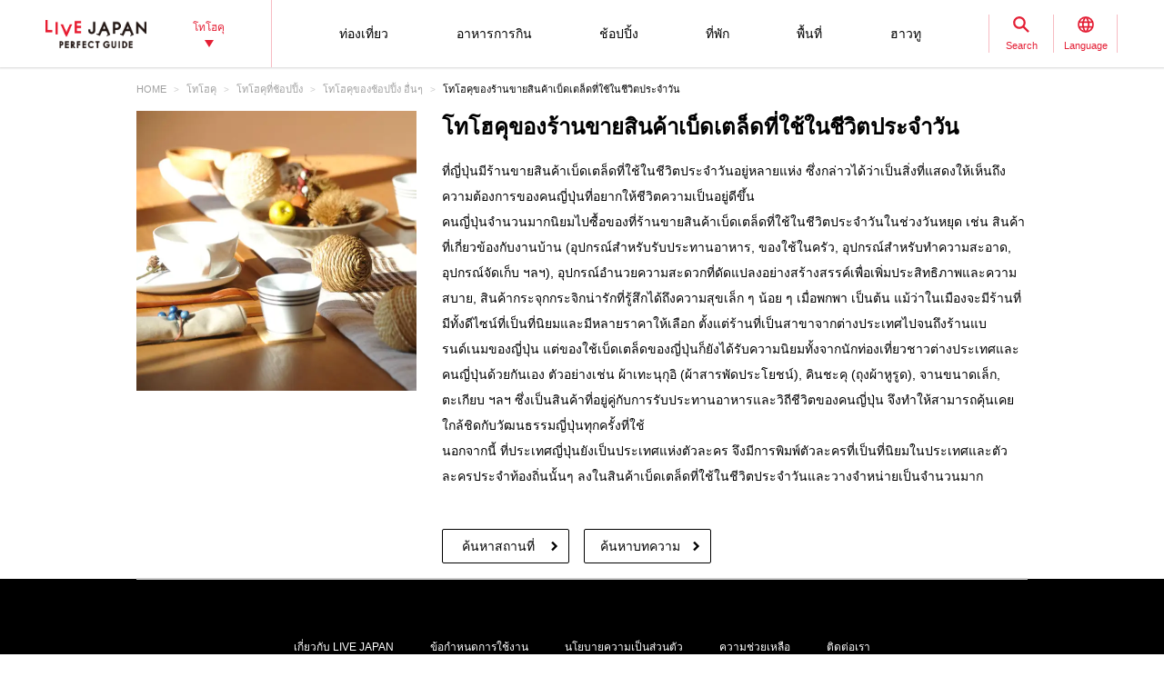

--- FILE ---
content_type: text/html; charset=UTF-8
request_url: https://livejapan.com/th/in-tohoku/go-shopping/go-other-shopping_m/go-household-goods-stores/
body_size: 16269
content:
<!DOCTYPE html>
<html lang="th">
  <head>
	<meta http-equiv="X-UA-Compatible" content="IE=edge">
	<meta name="viewport" content="width=device-width,initial-scale=1">
	<meta charset="utf-8" />
	<title>ร้านขายสินค้าเบ็ดเตล็ดที่ใช้ในชีวิตประจำวัน โทโฮคุ - LIVE JAPAN (ญี่ปุ่นการท่องประสบการณ์แนะนำ)</title>
	<meta name="robots" content="index,follow">
	<meta name="title" content="ร้านขายสินค้าเบ็ดเตล็ดที่ใช้ในชีวิตประจำวัน โทโฮคุ - LIVE JAPAN (ญี่ปุ่นการท่องประสบการณ์แนะนำ)" />
	<meta name="description" content="ให้บริการข้อมูลสถานที่ท่องเที่ยวที่มีชื่อเสียงและประสบการณ์ต่างๆ เกี่ยวกับร้านขายสินค้าเบ็ดเตล็ดที่ใช้ในชีวิตประจำวัน โทโฮคุที่น่าสนใจสำหรับนักท่องเที่ยวต่างประเทศ!  แนะนำข้อมูลงานกิจกรรมต่างๆ และแหล่งท่องเที่ยวที่พูดถึงกันอย่างกว้างขวางในโซเชียลเน็ตเวิร์ก รวมถึงบทความน่ารู้ที่เป็นประโยชน์ด้วย">
	<meta name="keywords" content="">
	<meta property="og:type" content="website" />
	<meta property="og:title" content="ร้านขายสินค้าเบ็ดเตล็ดที่ใช้ในชีวิตประจำวัน โทโฮคุ - LIVE JAPAN" />
	<meta property="og:description" content="ให้บริการข้อมูลสถานที่ท่องเที่ยวที่มีชื่อเสียงและประสบการณ์ต่างๆ เกี่ยวกับร้านขายสินค้าเบ็ดเตล็ดที่ใช้ในชีวิตประจำวัน โทโฮคุที่น่าสนใจสำหรับนักท่องเที่ยวต่างประเทศ!  แนะนำข้อมูลงานกิจกรรมต่างๆ และแหล่งท่องเที่ยวที่พูดถึงกันอย่างกว้างขวางในโซเชียลเน็ตเวิร์ก รวมถึงบทความน่ารู้ที่เป็นประโยชน์ด้วย" />
	<meta property="og:url" content="https://livejapan.com/th/in-tohoku/go-shopping/go-other-shopping_m/go-household-goods-stores/" />
			<meta property="og:image" content="https://rimage.gnst.jp/livejapan.com/public/img/in-tohoku/category/cs0313004_i.jpg?rw=616&rh=616&q=80?20260121060001" />
		<meta property="og:site_name" content="LIVE JAPAN" />
	<meta property="fb:app_id" content="574286576072073" />
	<meta name="twitter:card" content="summary_large_image" />
	<meta name="twitter:site" content="@LiveJapanGuide" />
		<link rel="canonical" href="https://livejapan.com/th/in-tohoku/go-shopping/go-other-shopping_m/go-household-goods-stores/" />
			<link rel="alternate" href="https://livejapan.com/en/in-tohoku/go-shopping/go-other-shopping_m/go-household-goods-stores/" hreflang="en" />
			<link rel="alternate" href="https://livejapan.com/zh-cn/in-tohoku/go-shopping/go-other-shopping_m/go-household-goods-stores/" hreflang="zh-Hans" />
			<link rel="alternate" href="https://livejapan.com/zh-tw/in-tohoku/go-shopping/go-other-shopping_m/go-household-goods-stores/" hreflang="zh-Hant" />
			<link rel="alternate" href="https://livejapan.com/ko/in-tohoku/go-shopping/go-other-shopping_m/go-household-goods-stores/" hreflang="ko" />
			<link rel="alternate" href="https://livejapan.com/th/in-tohoku/go-shopping/go-other-shopping_m/go-household-goods-stores/" hreflang="th" />
			<link rel="alternate" href="https://livejapan.com/ms/in-tohoku/go-shopping/go-other-shopping_m/go-household-goods-stores/" hreflang="ms" />
			<link rel="alternate" href="https://livejapan.com/id/in-tohoku/go-shopping/go-other-shopping_m/go-household-goods-stores/" hreflang="id" />
			<link rel="alternate" href="https://livejapan.com/ja/in-tohoku/go-shopping/go-other-shopping_m/go-household-goods-stores/" hreflang="ja" />
		<link type="text/css" rel="stylesheet" href="https://rimage.gnst.jp/livejapan.com/css/pc/app.css?20251224175827" />
	<link rel="apple-touch-icon" href="https://rimage.gnst.jp/livejapan.com/img/sp/ljlogo_icon.jpg?20251224175827" />
	<link rel="apple-touch-icon-precomposed" href="https://rimage.gnst.jp/livejapan.com/img/sp/ljlogo_icon.jpg?20251224175827" />
	<link rel="icon" sizes="192x192" href="https://rimage.gnst.jp/livejapan.com/img/sp/ljlogo_icon.jpg?20251224175827" />
	<link rel="shortcut icon" href="https://rimage.gnst.jp/livejapan.com/img/sp/livejapan.ico?20251224175827" />
	            <script type="application/ld+json">
            {"@context":"http:\/\/schema.org","@type":"WebSite","name":"\u0e04\u0e39\u0e48\u0e21\u0e37\u0e2d\u0e41\u0e19\u0e30\u0e19\u0e33\u0e40\u0e01\u0e35\u0e48\u0e22\u0e27\u0e01\u0e31\u0e1a\u0e2a\u0e16\u0e32\u0e19\u0e17\u0e35\u0e48\u0e17\u0e48\u0e2d\u0e07\u0e40\u0e17\u0e35\u0e48\u0e22\u0e27\u0e17\u0e35\u0e48\u0e21\u0e35\u0e0a\u0e37\u0e48\u0e2d\u0e40\u0e2a\u0e35\u0e22\u0e07\u0e41\u0e25\u0e30\u0e1b\u0e23\u0e30\u0e2a\u0e1a\u0e01\u0e32\u0e23\u0e13\u0e4c\u0e15\u0e48\u0e32\u0e07\u0e46 - LIVE JAPAN","url":"https:\/\/livejapan.com\/th\/","alternateName":"LIVE JAPAN","description":"\u0e2a\u0e16\u0e32\u0e19\u0e17\u0e35\u0e48\u0e17\u0e48\u0e2d\u0e07\u0e40\u0e17\u0e35\u0e48\u0e22\u0e27\u0e17\u0e35\u0e48\u0e21\u0e35\u0e0a\u0e37\u0e48\u0e2d\u0e40\u0e2a\u0e35\u0e22\u0e07\u0e02\u0e2d\u0e07\u0e01\u0e23\u0e38\u0e07\u0e42\u0e17\u0e42\u0e2e\u0e04\u0e38\u0e41\u0e25\u0e30\u0e01\u0e34\u0e08\u0e01\u0e23\u0e23\u0e21\u0e2a\u0e33\u0e2b\u0e23\u0e31\u0e1a\u0e19\u0e31\u0e01\u0e17\u0e48\u0e2d\u0e07\u0e40\u0e17\u0e35\u0e48\u0e22\u0e27\u0e08\u0e32\u0e01\u0e15\u0e48\u0e32\u0e07\u0e1b\u0e23\u0e30\u0e40\u0e17\u0e28! \u0e41\u0e19\u0e30\u0e19\u0e33\u0e02\u0e49\u0e2d\u0e21\u0e39\u0e25\u0e2b\u0e25\u0e32\u0e01\u0e2b\u0e25\u0e32\u0e22\u0e43\u0e19\u0e14\u0e49\u0e32\u0e19\u0e15\u0e48\u0e32\u0e07\u0e46 \u0e15\u0e31\u0e49\u0e07\u0e41\u0e15\u0e48\u0e23\u0e49\u0e32\u0e19\u0e04\u0e49\u0e32 \u0e08\u0e38\u0e14\u0e17\u0e48\u0e2d\u0e07\u0e40\u0e17\u0e35\u0e48\u0e22\u0e27\u0e41\u0e25\u0e30\u0e01\u0e34\u0e08\u0e01\u0e23\u0e23\u0e21\u0e15\u0e48\u0e32\u0e07\u0e46 \u0e43\u0e19\u0e40\u0e02\u0e15\u0e23\u0e2d\u0e1a\u0e01\u0e23\u0e38\u0e07\u0e42\u0e17\u0e42\u0e2e\u0e04\u0e38 \u0e44\u0e1b\u0e08\u0e19\u0e16\u0e36\u0e07\u0e02\u0e2d\u0e07\u0e17\u0e35\u0e48\u0e23\u0e30\u0e25\u0e36\u0e01\u0e17\u0e35\u0e48\u0e04\u0e38\u0e13\u0e1e\u0e1a\u0e44\u0e14\u0e49\u0e17\u0e35\u0e48\u0e19\u0e31\u0e48\u0e19","potentialAction":{"@type":"SearchAction","target":{"@type":"EntryPoint","urlTemplate":"https:\/\/livejapan.com\/th\/list\/?q={search_string}"},"query-input":"required name=search_string"}}        </script>
            <script type="application/ld+json">
            {"@context":"http:\/\/schema.org","@graph":[{"@type":"BreadcrumbList","itemListElement":[{"@type":"ListItem","position":1,"item":{"@id":"https:\/\/livejapan.com\/th\/","name":"HOME"}},{"@type":"ListItem","position":2,"item":{"@id":"https:\/\/livejapan.com\/th\/in-tohoku\/","name":"\u0e42\u0e17\u0e42\u0e2e\u0e04\u0e38"}},{"@type":"ListItem","position":3,"item":{"@id":"https:\/\/livejapan.com\/th\/in-tohoku\/go-shopping\/","name":"\u0e42\u0e17\u0e42\u0e2e\u0e04\u0e38\u0e17\u0e35\u0e48\u0e0a\u0e49\u0e2d\u0e1b\u0e1b\u0e34\u0e49\u0e07"}},{"@type":"ListItem","position":4,"item":{"@id":"https:\/\/livejapan.com\/th\/in-tohoku\/go-shopping\/go-other-shopping_m\/","name":"\u0e42\u0e17\u0e42\u0e2e\u0e04\u0e38\u0e02\u0e2d\u0e07\u0e0a\u0e49\u0e2d\u0e1b\u0e1b\u0e34\u0e49\u0e07 \u0e2d\u0e37\u0e48\u0e19\u0e46"}},{"@type":"ListItem","position":5,"item":{"@id":"https:\/\/livejapan.com\/th\/in-tohoku\/go-shopping\/go-other-shopping_m\/go-household-goods-stores\/","name":"\u0e42\u0e17\u0e42\u0e2e\u0e04\u0e38\u0e02\u0e2d\u0e07\u0e23\u0e49\u0e32\u0e19\u0e02\u0e32\u0e22\u0e2a\u0e34\u0e19\u0e04\u0e49\u0e32\u0e40\u0e1a\u0e47\u0e14\u0e40\u0e15\u0e25\u0e47\u0e14\u0e17\u0e35\u0e48\u0e43\u0e0a\u0e49\u0e43\u0e19\u0e0a\u0e35\u0e27\u0e34\u0e15\u0e1b\u0e23\u0e30\u0e08\u0e33\u0e27\u0e31\u0e19"}}]}]}        </script>
    			<script src="//site.gnavi.co.jp/analysis/gtm_nt.js" async></script>
		<script async type="application/javascript" src="//anymind360.com/js/5092/ats.js"></script>
</head>
  <body>

    <script>
    var __globalState__ = {"domain":"livejapan.com","api_domain":"livejapan.com","env":"","lang":"th","lang_list":[{"id":"en","name":"English\u202c"},{"id":"zh-cn","name":"\u202a\u7b80\u4f53\u4e2d\u6587"},{"id":"zh-tw","name":"\u7e41\u9ad4\u4e2d\u6587"},{"id":"ko","name":"\ud55c\uad6d\uc5b4\u202c"},{"id":"th","name":"\u0e44\u0e17\u0e22"},{"id":"ms","name":"\u202aBahasa Melayu\u202c"},{"id":"id","name":"Bahasa Indonesia"},{"id":"ja","name":"\u65e5\u672c\u8a9e"}],"label":{"close":"\u0e1b\u0e34\u0e14","search_placeholder":"\u0e40\u0e0b\u0e47\u0e19\u0e44\u0e14 \u0e25\u0e34\u0e49\u0e19\u0e27\u0e31\u0e27"},"guidance":{"api":"\/th\/ajax\/guidance\/","error_text":"No information available.","category":{"tour":{"label":"\u0e17\u0e48\u0e2d\u0e07\u0e40\u0e17\u0e35\u0e48\u0e22\u0e27","code":"cl01"},"eat":{"label":"\u0e2d\u0e32\u0e2b\u0e32\u0e23\u0e01\u0e32\u0e23\u0e01\u0e34\u0e19","code":"cl02"},"buy":{"label":"\u0e0a\u0e49\u0e2d\u0e1b\u0e1b\u0e34\u0e49\u0e07","code":"cl03"},"stay":{"label":"\u0e17\u0e35\u0e48\u0e1e\u0e31\u0e01","code":"cl04"}}}};
</script>
<header class="global-header js-global-header">

  <div class="global-header__body">

    <div class="global-header__group">
        <div class="global-header__logo">
          <a href="https://livejapan.com/th/"></a>
        </div>
      <div class="global-header__area">
        <a class="js-global-header__modal-link" data-code="areall">
          <span>โทโฮคุ<span class="global-header__area-arrow"></span></span>
          <span class="global-header__modal-close">
              <span class="global-header__modal-close-label">close</span>
            </span>
        </a>
      </div>
    </div>

    <div class="global-header__group --right">

        <ul id="global-header__navi" class="global-header__navi">
          <li class="global-header__navi-list">
            <a class="global-header__navi-item js-global-header__modal-link" data-code="cl01" data-measurement="lj_pc_mega_menu_category_cl01">
              <span class="global-header__navi-label">ท่องเที่ยว</span>
            </a>
          </li>
          <li class="global-header__navi-list">
            <a class="global-header__navi-item js-global-header__modal-link" data-code="cl02" data-measurement="lj_pc_mega_menu_category_cl02">
              <span class="global-header__navi-label">อาหารการกิน</span>
            </a>
          </li>
          <li class="global-header__navi-list">
            <a class="global-header__navi-item js-global-header__modal-link" data-code="cl03" data-measurement="lj_pc_mega_menu_category_cl03">
              <span class="global-header__navi-label">ช้อปปิ้ง</span>
            </a>
          </li>
          <li class="global-header__navi-list">
            <a class="global-header__navi-item js-global-header__modal-link" data-code="cl04" data-measurement="lj_pc_mega_menu_category_cl04">
              <span class="global-header__navi-label">ที่พัก</span>
            </a>
          </li>
          <li class="global-header__navi-list">
            <a class="global-header__navi-item js-global-header__modal-link" data-code="area" data-measurement="lj_pc_mega_menu_area">
              <span class="global-header__navi-label">พื้นที่</span>
            </a>
          </li>
          <li class="global-header__navi-list">
            <a class="global-header__navi-item js-global-header__modal-link" data-code="howto" data-measurement="lj_pc_mega_menu_howto">
              <span class="global-header__navi-label">ฮาวทู</span>
            </a>
          </li>
        </ul>


      <div class="global-header__function">
        <div class="global-header__function-item">
          <a class="global-header__function-btn js-global-header__modal-link" data-code="search" data-measurement="lj_pc_mega_menu_search">
            <span class="c-ico --spriter--ico--search global-header__function-icon">
               <span class="c-ico__in-label">Search</span>
             </span>
            <span class="global-header__modal-close">
              <span class="global-header__modal-close-label">close</span>
            </span>
          </a>
        </div>
        <div class="global-header__function-item">
          <a data-measurement="lj_pc_mega_menu_lang" data-code="lang" class="js-global-header__modal-link">
            <span class="c-ico --spriter--ico--lang global-header__function-icon">
              <span class="c-ico__in-label">Language</span>
            </span>
            <span class="global-header__modal-close">
              <span class="global-header__modal-close-label">close</span>
            </span>
          </a>
        </div>
      </div>

    </div>
  </div>

  <div class="ui-overlay ui-overlay-dark --init --fullscreen --off js-header-overlay"></div>

  <!-- 検索 -->
  <div class="ui-modal ui-modal-mini --init --off js-global-header__modal-search">
    <form method="get" action="https://livejapan.com/th/list/" class="search" onsubmit="if (this.q.value=='') return false;">
      <input type="text" name="q" placeholder="เซ็นได ลิ้นวัว">
      <button type="submit" class="c-ico --mono-primary-search isClickable"></button>
    </form>
  </div>
  <!--　検索 -->

  <!-- 言語タブ -->
  <div class="ui-modal ui-modal-mini --init --off js-global-header__modal-lang">
    <ul class="header-select">
                  <li class="header-select__item"><a href="https://livejapan.com/en/in-tohoku/go-shopping/go-other-shopping_m/go-household-goods-stores/">English‬</a></li>
                        <li class="header-select__item"><a href="https://livejapan.com/zh-cn/in-tohoku/go-shopping/go-other-shopping_m/go-household-goods-stores/">‪简体中文</a></li>
                        <li class="header-select__item"><a href="https://livejapan.com/zh-tw/in-tohoku/go-shopping/go-other-shopping_m/go-household-goods-stores/">繁體中文</a></li>
                        <li class="header-select__item"><a href="https://livejapan.com/ko/in-tohoku/go-shopping/go-other-shopping_m/go-household-goods-stores/">한국어‬</a></li>
                        <li class="header-select__item"><span>ไทย</span></li>
                        <li class="header-select__item"><a href="https://livejapan.com/ms/in-tohoku/go-shopping/go-other-shopping_m/go-household-goods-stores/">‪Bahasa Melayu‬</a></li>
                        <li class="header-select__item"><a href="https://livejapan.com/id/in-tohoku/go-shopping/go-other-shopping_m/go-household-goods-stores/">Bahasa Indonesia</a></li>
                        <li class="header-select__item"><a href="https://livejapan.com/ja/in-tohoku/go-shopping/go-other-shopping_m/go-household-goods-stores/">日本語</a></li>
              </ul>
  </div>
  <!-- 言語タブ -->

  <!-- areaLL -->
  <div class="ui-modal ui-modal-mini --init --off js-global-header__modal-areall">
    <ul class="header-select">
                  <li class="header-select__item"><a href="https://livejapan.com/th/go-shopping/go-other-shopping_m/go-household-goods-stores/?sc_lid=lj_pc_header_area_switch">ประเทศญี่ปุ่น</a></li>
                        <li class="header-select__item"><a href="https://livejapan.com/th/in-tokyo/go-shopping/go-other-shopping_m/go-household-goods-stores/?sc_lid=lj_pc_header_area_switch">โตเกียว</a></li>
                        <li class="header-select__item"><a href="https://livejapan.com/th/in-kansai/go-shopping/go-other-shopping_m/go-household-goods-stores/?sc_lid=lj_pc_header_area_switch">ภูมิภาคคันไซ</a></li>
                        <li class="header-select__item"><a href="https://livejapan.com/th/in-hokkaido/go-shopping/go-other-shopping_m/go-household-goods-stores/?sc_lid=lj_pc_header_area_switch">ฮอกไกโด</a></li>
                        <li class="header-select__item"><span>โทโฮคุ</span></li>
              </ul>
  </div>
  <!-- areaLL-->

  <div class="ui-modal ui-modal-full --init --off js-global-header__modal-megamenu">

    <!-- guidance -->
        <div class="megamenu js-global-header__modal-guidance">
      <div class="l-container --center megamenu__container">
        <div id="megamenu-guidance" class="l-space-L"></div>
      </div>
    </div>
    <!-- guidance -->

    <!-- area -->
        <div class="megamenu js-global-header__modal-area">
      <div class="l-container --center megamenu__container">
        <div class="l-space-L">

          <div class="l-row --align-middle l-space-t-L megamenu__heading --no-border">
            <div class="l-col l-space-r-S --float"><span class="c-ico  --circle-base-area --size-L"></span></div>
            <div class="l-col"><span class="t-h1">พื้นที่</span></div>
          </div>

          <div class="megamenu__close isClickable">
            <span class="c-ico --mono-primary-cross --size-S --in-label js-global-header__modal-close"><span class="c-ico__in-label">ปิด</span></span>
          </div>

          <ul class="area-map__tab l-space-b-L">
            <li class="js-area-map__menu --active" data-tabid="0"><span>โทโฮคุ</span></li>
            <li class="js-area-map__menu" data-tabid="1"><span>โตเกียว</span></li>
            <li class="js-area-map__menu" data-tabid="2"><span>ภูมิภาคคันไซ</span></li>
            <li class="js-area-map__menu" data-tabid="3"><span>ฮอกไกโด</span></li>
          </ul>

          <div class="area-map__map js-area-map__map --active">
                        <div class="c-unit">
                <div class="area-map__body l-space-b-L">
                  <div class="area-map__mapbody">
                    <img src="https://rimage.gnst.jp/livejapan.com/assets/svg/map_tohoku.svg?20251224175827" alt="โทโฮคุ" width="980" height="600">
                  </div>
                  <div class="area-map__areaname">โทโฮคุ</div>
                  <div class="area-map__placelist">
                    <div>
                                          <a href="https://livejapan.com/th/in-tohoku/in-pref-aomori/in-aomori_hirosaki_hachinohe/" class="area-map__place --code-as0201001">อะโอโมริ/ฮิโรซากิ/ฮาจิโนเฮะ</a>
                                          <span class="area-map__pointer --code-as0201001 --pointer --popular"></span>
                    </div>
                    <div>
                                          <a href="https://livejapan.com/en/in-tohoku/in-pref-aomori/in-aomori-suburbs/spot-list/area-as0201002/" class="area-map__place --code-as0201002">พื้นที่อื่นรอบอะโอโมริ</a>
                                          <span class="area-map__pointer --code-as0201002 --pointer"></span>
                    </div>
                    <div>
                                          <a href="https://livejapan.com/th/in-tohoku/in-pref-iwate/in-morioka_hiraizumi_hachimantai/" class="area-map__place --code-as0301001">โมริโอกะ/ฮิราอิซูมิ/ฮาจิมันไต</a>
                                          <span class="area-map__pointer --code-as0301001 --pointer --popular"></span>
                    </div>
                    <div>
                                          <a href="https://livejapan.com/en/in-tohoku/in-pref-iwate/in-iwate-suburbs/spot-list/area-as0301002/" class="area-map__place --code-as0301002">พื้นที่อื่นรอบอิวาเตะ</a>
                                          <span class="area-map__pointer --code-as0301002 --pointer"></span>
                    </div>
                    <div>
                                          <a href="https://livejapan.com/th/in-tohoku/in-pref-miyagi/in-sendai_matsushima/" class="area-map__place --code-as0401001">เซ็นได/มัตสึชิมะ</a>
                                          <span class="area-map__pointer --code-as0401001 --pointer --popular"></span>
                    </div>
                    <div>
                                          <a href="https://livejapan.com/en/in-tohoku/in-pref-miyagi/in-miyagi-suburbs/spot-list/area-as0401002/" class="area-map__place --code-as0401002">พื้นที่อื่นรอบมิยางิ</a>
                                          <span class="area-map__pointer --code-as0401002 --pointer"></span>
                    </div>
                    <div>
                                          <a href="https://livejapan.com/th/in-tohoku/in-pref-akita/in-akita-suburbs/" class="area-map__place --code-as0501001">บริเวณรอบอากิตะ</a>
                                          <span class="area-map__pointer --code-as0501001  --pointer --popular "></span>
                    </div>
                    <div>
                                          <a href="https://livejapan.com/th/in-tohoku/in-pref-yamagata/in-yamagata-suburbs/" class="area-map__place --code-as0601001">บริเวณรอบยามากาตะ</a>
                                          <span class="area-map__pointer --code-as0601001  --pointer --popular "></span>
                    </div>
                    <div>
                                          <a href="https://livejapan.com/th/in-tohoku/in-pref-fukushima/in-fukushima_koriyama_iwaki/" class="area-map__place --code-as0701001">ฟุกุชิมะ/โคะริยามะ/อิวากิ</a>
                                          <span class="area-map__pointer --code-as0701001  --pointer --popular "></span>
                    </div>
                    <div>
                                          <a href="https://livejapan.com/en/in-tohoku/in-pref-fukushima/in-aizuwakamatsu/spot-list/area-as0701002/" class="area-map__place --code-as0701002">ไอสึวากามัตสึ</a>
                                          <span class="area-map__pointer --code-as0701002 --pointer "></span>
                    </div>
                    <div>
                                          <a href="https://livejapan.com/th/in-tohoku/in-pref-niigata/in-niigata_sado/" class="area-map__place --code-as1501001">นีงาตะ/ซาโดะ</a>
                                          <span class="area-map__pointer --code-as1501001  --pointer --popular "></span>
                    </div>
                    <div>
                                          <a href="https://livejapan.com/en/in-tohoku/in-pref-niigata/in-joetsu_uonuma_yuzawa/spot-list/area-as1501002/" class="area-map__place --code-as1501002">โจเอ็ตสึ/อุโอนุมะ/ยูซาวะ</a>
                                          <span class="area-map__pointer --code-as1501002 --pointer "></span>
                    </div>
                  </div>
                </div>
              </div>
              <div class="c-unit l-space-b-L">
                <div class="c-heading__body l-space-XL">
                  <span class="t-h2">Tohoku Region - Greater Tohoku Area -</span>
                </div>
                <div class="l-grid --double">
                  <div class="l-grid__item">
                    <div class="l-space-b-XL">
                      <div class="c-heading__body l-space-b-M"><span class="t-h2 t-color-secondary">อาโอโมริ</span></div>
                      <div class="c-group">
                        <div class="c-group__body">
                          <div class="c-group__item t-size-L t-weight-bold">
                                                      <a href="https://livejapan.com/th/in-tohoku/in-pref-aomori/in-aomori_hirosaki_hachinohe/">อะโอโมริ/ฮิโรซากิ/ฮาจิโนเฮะ</a>
                                                    </div>
                        </div>
                        <div class="c-group__body">
                          <div class="c-group__item t-size-L t-weight-bold">
                                                      <a href="https://livejapan.com/en/in-tohoku/in-pref-aomori/in-aomori-suburbs/spot-list/area-as0201002/">พื้นที่อื่นรอบอะโอโมริ</a>
                                                    </div>
                        </div>
                      </div>
                    </div>
                    <div class="l-space-b-XL">
                      <div class="c-heading__body l-space-b-M"><span class="t-h2 t-color-secondary">อิวาตะ</span></div>
                      <div class="c-group">
                        <div class="c-group__body">
                          <div class="c-group__item t-size-L t-weight-bold">
                                                      <a href="https://livejapan.com/th/in-tohoku/in-pref-iwate/in-morioka_hiraizumi_hachimantai/">โมริโอกะ/ฮิราอิซูมิ/ฮาจิมันไต</a>
                                                    </div>
                        </div>
                        <div class="c-group__body">
                          <div class="c-group__item t-size-L t-weight-bold">
                                                      <a href="https://livejapan.com/en/in-tohoku/in-pref-iwate/in-iwate-suburbs/spot-list/area-as0301002/">พื้นที่อื่นรอบอิวาเตะ</a>
                                                    </div>
                        </div>
                      </div>
                    </div>
                    <div class="l-space-b-XL">
                      <div class="c-heading__body l-space-b-M"><span class="t-h2 t-color-secondary">อาคิตะ</span></div>
                      <div class="c-group">
                        <div class="c-group__body">
                          <div class="c-group__item t-size-L t-weight-bold">
                                                      <a href="https://livejapan.com/th/in-tohoku/in-pref-akita/in-akita-suburbs/">บริเวณรอบอากิตะ</a>
                                                    </div>
                        </div>
                      </div>
                    </div>
                    <div class="l-space-b-XL">
                      <div class="c-heading__body l-space-b-M"><span class="t-h2 t-color-secondary">มิยากิ</span></div>
                      <div class="c-group">
                        <div class="c-group__body">
                          <div class="c-group__item t-size-L t-weight-bold">
                                                      <a href="https://livejapan.com/th/in-tohoku/in-pref-miyagi/in-sendai_matsushima/">เซ็นได/มัตสึชิมะ</a>
                                                    </div>
                        </div>
                        <div class="c-group__body">
                          <div class="c-group__item t-size-L t-weight-bold">
                                                      <a href="https://livejapan.com/en/in-tohoku/in-pref-miyagi/in-miyagi-suburbs/spot-list/area-as0401002/">พื้นที่อื่นรอบมิยางิ</a>
                                                    </div>
                        </div>
                      </div>
                    </div>
                  </div>
                  <div class="l-grid__item">
                    <div class="l-space-b-XL">
                      <div class="c-heading__body l-space-b-M"><span class="t-h2 t-color-secondary">ยามากาตะ</span></div>
                      <div class="c-group l-space-b-M">
                        <div class="c-group__body">
                          <div class="c-group__item t-size-L t-weight-bold">
                                                      <a href="https://livejapan.com/th/in-tohoku/in-pref-yamagata/in-yamagata-suburbs/">บริเวณรอบยามากาตะ</a>
                                                    </div>
                        </div>
                      </div>
                    </div>
                    <div class="l-space-b-XL">
                      <div class="c-heading__body l-space-b-M"><span class="t-h2 t-color-secondary">ฟูกูชิม่า</span></div>
                      <div class="c-group">
                        <div class="c-group__body">
                          <div class="c-group__item t-size-L t-weight-bold">
                                                      <a href="https://livejapan.com/th/in-tohoku/in-pref-fukushima/in-fukushima_koriyama_iwaki/">ฟุกุชิมะ/โคะริยามะ/อิวากิ</a>
                                                    </div>
                        </div>
                        <div class="c-group__body">
                          <div class="c-group__item t-size-L t-weight-bold">
                                                      <a href="https://livejapan.com/en/in-tohoku/in-pref-fukushima/in-aizuwakamatsu/spot-list/area-as0701002/">ไอสึวากามัตสึ</a>
                                                    </div>
                        </div>
                      </div>
                    </div>
                    <div class="l-space-b-XL">
                      <div class="c-heading__body l-space-b-M"><span class="t-h2 t-color-secondary">นิอิกาตะ</span></div>
                      <div class="c-group">
                        <div class="c-group__body">
                          <div class="c-group__item t-size-L t-weight-bold">
                                                      <a href="https://livejapan.com/th/in-tohoku/in-pref-niigata/in-niigata_sado/">นีงาตะ/ซาโดะ</a>
                                                    </div>
                        </div>
                        <div class="c-group__body">
                          <div class="c-group__item t-size-L t-weight-bold">
                                                      <a href="https://livejapan.com/en/in-tohoku/in-pref-niigata/in-joetsu_uonuma_yuzawa/spot-list/area-as1501002/">โจเอ็ตสึ/อุโอนุมะ/ยูซาวะ</a>
                                                    </div>
                        </div>
                      </div>
                    </div>
                    
                </div>
              </div>
            </div>
          </div>
          <div class="area-map__map js-area-map__map">
                        <div class="c-unit">
                <div class="area-map__body l-space-b-L">
                  <div class="area-map__mapbody --all01"></div>
                  <div class="area-map__areaname">โตเกียว</div>
                  <div class="area-map__placelist">
                    <div>
                                          <a href="https://livejapan.com/th/in-tokyo/in-pref-tokyo/in-akihabara/" class="area-map__place --code-as1301003">อะกิฮะบะระ</a>
                                          <span class="area-map__pointer --code-as1301003 --pointer --popular"></span>
                    </div>
                    <div>
                                          <a href="https://livejapan.com/th/in-tokyo/in-pref-tokyo/in-asakusa/" class="area-map__place --code-as1301004">อะซะกุซะ</a>
                                          <span class="area-map__pointer --code-as1301004 --pointer --popular"></span>
                    </div>
                    <div>
                                          <a href="https://livejapan.com/th/in-tokyo/in-pref-tokyo/in-ikebukuro/" class="area-map__place --code-as1301010">อิเกะบุกุโระ</a>
                                          <span class="area-map__pointer --code-as1301010 --pointer --popular"></span>
                    </div>
                    <div>
                                          <a href="https://livejapan.com/th/in-tokyo/in-pref-tokyo/in-ueno/" class="area-map__place --code-as1301026">อุเอะโนะ</a>
                                          <span class="area-map__pointer --code-as1301026 --pointer --popular"></span>
                    </div>
                    <div>
                                          <a href="https://livejapan.com/th/in-tokyo/in-pref-tokyo/in-ginza/" class="area-map__place --code-as1301001">กินซะ</a>
                                          <span class="area-map__pointer --code-as1301001 --pointer --popular"></span>
                    </div>
                    <div>
                                          <a href="https://livejapan.com/th/in-tokyo/in-pref-tokyo/in-shinjuku/" class="area-map__place --code-as1301011">ชินจุกุ</a>
                                          <span class="area-map__pointer --code-as1301011 --pointer --popular"></span></div>
                    <div>
                                          <a href="https://livejapan.com/th/in-tokyo/in-pref-tokyo/in-shibuya/" class="area-map__place --code-as1301013">ชิบุยะ</a>
                                          <span class="area-map__pointer --code-as1301013 --pointer --popular"></span></div>
                    <div>
                                          <a href="https://livejapan.com/th/in-tokyo/in-pref-tokyo/in-tsukiji/" class="area-map__place --code-as1301025">สึกิจิ</a>
                                          <span class="area-map__pointer --code-as1301025 --pointer --popular"></span></div>
                    <div>
                                          <a href="https://livejapan.com/th/in-tokyo/in-pref-tokyo/in-tokyo_train_station/" class="area-map__place --code-as1301002">สถานีโตเกียว</a>
                                          <span class="area-map__pointer --code-as1301002 --pointer --popular"></span>
                    </div>
                    <div>
                                          <a href="https://livejapan.com/th/in-tokyo/in-pref-tokyo/in-harajuku/" class="area-map__place --code-as1301027">ฮาราจุกุ</a>
                                          <span class="area-map__pointer --code-as1301027 --pointer --popular"></span>
                    </div>
                    <div>
                                          <a href="https://livejapan.com/th/in-tokyo/in-pref-tokyo/in-roppongi/" class="area-map__place --code-as1301006">รปปงงิ</a>
                                          <span class="area-map__pointer --code-as1301006 --pointer --popular"></span>
                    </div>
                    <div>
                                          <a href="https://livejapan.com/en/in-tokyo/in-pref-tokyo/in-itabashi_nerima/spot-list/area-as1301020/" class="area-map__place --code-as1301020">อิตะบะชิ/เนะริมะ</a>
                                          <span class="area-map__pointer --code-as1301020 --pointer "></span>
                    </div>
                    <div>
                                          <a href="https://livejapan.com/en/in-tokyo/in-pref-tokyo/in-ebisu_nakameguro/spot-list/area-as1301014/" class="area-map__place --code-as1301014">เอะบิซุ/นะกะ-เมะกุโระ</a>
                                          <span class="area-map__pointer --code-as1301014 --pointer "></span>
                    </div>
                    <div>
                                          <a href="https://livejapan.com/en/in-tokyo/in-pref-tokyo/in-okubo_takadanobaba/spot-list/area-as1301012/" class="area-map__place --code-as1301012">โอคุโบะ/ทากาดะโนะบาบะ</a>
                                          <span class="area-map__pointer --code-as1301012 --pointer "></span>
                    </div>
                    <div>
                                          <a href="https://livejapan.com/en/in-tokyo/in-pref-tokyo/in-odaiba/spot-list/area-as1301008/" class="area-map__place --code-as1301008">โอไดบะ</a>
                                          <span class="area-map__pointer --code-as1301008 --pointer "></span>
                    </div>
                    <div>
                                          <a href="https://livejapan.com/en/in-tokyo/in-pref-tokyo/in-kagurazaka/spot-list/area-as1301007/" class="area-map__place --code-as1301007">คะกุระซะกะ</a>
                                          <span class="area-map__pointer --code-as1301007 --pointer "></span></div>
                    <div>
                                          <a href="https://livejapan.com/en/in-tokyo/in-pref-tokyo/in-kichijoji/spot-list/area-as1301019/" class="area-map__place --code-as1301019">
                        <span class="c-ico --mono-base-arrow2 --align-c --rotate-270 --size-XXS l-space-r-XXS"></span>คิชิโจจิ                      </a>
                                        </div>
                    <div>
                                          <a href="https://livejapan.com/en/in-tokyo/in-pref-tokyo/in-shinagawa/spot-list/area-as1301015/" class="area-map__place --code-as1301015">ชินะงะวะ</a>
                                          <span class="area-map__pointer --code-as1301015 --pointer "></span>
                    </div>
                    <div>
                                          <a href="https://livejapan.com/en/in-tokyo/in-pref-tokyo/in-shibamata_kita-senju_kameari/spot-list/area-as1301021/" class="area-map__place --code-as1301021">
                        <span class="c-ico --mono-base-arrow2 --align-c --rotate-90 --size-XXS l-space-r-XXS"></span>ชิบะมะตะ/คิตะ-เซนจู/คาเมะอาริ                      </a>
                                        </div>
                    <div>
                                          <a href="https://livejapan.com/en/in-tokyo/in-pref-tokyo/in-shimokitazawa/spot-list/area-as1301018/" class="area-map__place --code-as1301018">ชิโมะกิตะซะวะ</a>
                                          <span class="area-map__pointer --code-as1301018 --pointer "></span>
                    </div>
                    <div>
                                          <a href="https://livejapan.com/en/in-tokyo/in-pref-tokyo/in-jiyugaoka/spot-list/area-as1301017/" class="area-map__place --code-as1301017">จิยูกาโอกะ</a>
                                          <span class="area-map__pointer --code-as1301017 --pointer "></span>
                    </div>
                    <div>
                                          <a href="https://livejapan.com/en/in-tokyo/in-pref-tokyo/in-shimbashi/spot-list/area-as1301009/" class="area-map__place --code-as1301009">ชิมบาชิ</a>
                                          <span class="area-map__pointer --code-as1301009 --pointer "></span>
                    </div>
                    <div>
                                          <a href="https://livejapan.com/en/in-tokyo/in-pref-tokyo/in-mount_takao/spot-list/area-as1301023/" class="area-map__place --code-as1301023">
                        <span class="c-ico --mono-base-arrow2 --align-c --rotate-270 --size-XXS l-space-r-XXS"></span>ภูเขาทากาโอะ                      </a>
                                        </div>
                    <div>
                                          <a href="https://livejapan.com/en/in-tokyo/in-pref-tokyo/in-ningyocho_monzen-nakacho_kasai/spot-list/area-as1301022/" class="area-map__place --code-as1301022">นิงเกียวโจ/มงเซน-นะกะโจ/คาไซ</a>
                                          <span class="area-map__pointer --code-as1301022 --pointer "></span>
                    </div>
                    <div>
                                          <a href="https://livejapan.com/en/in-tokyo/in-pref-tokyo/in-haneda/spot-list/area-as1301016/" class="area-map__place --code-as1301016">
                        <span class="c-ico --mono-base-airplane --align-c --rotate-180 --size-XXS l-space-r-XXS"></span>ฮะเนะดะ                      </a>
                                        </div>
                    <div>
                                          <a href="https://livejapan.com/en/in-tokyo/in-pref-tokyo/in-ryogoku_skytree-tokyo/spot-list/area-as1301005/" class="area-map__place --code-as1301005">เรียวโงะกุ/ TOKYO SKYTREE(R)</a>
                                          <span class="area-map__pointer --code-as1301005 --pointer "></span>
                    </div>
                    <div>
                                          <a href="https://livejapan.com/en/in-tokyo/in-pref-tokyo/in-tokyo_suburbs/spot-list/area-as1301024/" class="area-map__place --code-as1301024">พื้นที่โดยรอบโตเกียว</a>
                                          <span class="area-map__pointer --code-as1301024 --pointer "></span>
                    </div>
                    <div>
                                          <a href="https://livejapan.com/en/in-tokyo/in-pref-chiba/in-narita/spot-list/area-as1201001/" class="area-map__place --code-as1201001">
                        <span class="c-ico --mono-base-airplane --align-c --rotate-45 --size-XXS l-space-r-XXS"></span>นะริตะ                      </a>
                                        </div>
                    <div>
                                          <a href="https://livejapan.com/en/in-tokyo/in-pref-chiba/in-chiba_suburbs/spot-list/area-as1201002/" class="area-map__place --code-as1201002">ชานเมืองชิบะ</a>
                                          <span class="area-map__pointer --code-as1201002 --pointer "></span>
                    </div>
                    <div>
                                          <a href="https://livejapan.com/en/in-tokyo/in-pref-kanagawa/in-kamakura/spot-list/area-as1401003/" class="area-map__place --code-as1401003">คะมะกุระ</a>
                                          <span class="area-map__pointer --code-as1401003 --pointer "></span>
                    </div>
                    <div>
                                          <a href="https://livejapan.com/en/in-tokyo/in-pref-kanagawa/in-kawasaki/spot-list/area-as1401005/" class="area-map__place --code-as1401005">คาวาซากิ</a>
                                          <span class="area-map__pointer --code-as1401005 --pointer "></span>
                    </div>
                    <div>
                                          <a href="https://livejapan.com/th/in-tokyo/in-pref-kanagawa/in-hakone_odawara/" class="area-map__place --code-as1401004">ฮาโกเน่/โอดาวาระ</a>
                                          <span class="area-map__pointer --code-as1401004 --pointer --popular"></span>
                    </div>
                    <div>
                                          <a href="https://livejapan.com/en/in-tokyo/in-pref-kanagawa/in-minatomirai21_chinatown/spot-list/area-as1401002/" class="area-map__place --code-as1401002">มินะโตะ มิไร 21/ไชน่าทาวน์</a>
                                          <span class="area-map__pointer --code-as1401002 --pointer "></span>
                    </div>
                    <div>
                                          <a href="https://livejapan.com/en/in-tokyo/in-pref-kanagawa/in-yokohama/spot-list/area-as1401001/" class="area-map__place --code-as1401001">โยะโกะฮะมะ</a>
                                          <span class="area-map__pointer --code-as1401001 --pointer "></span>
                    </div>
                    <div>
                                          <a href="https://livejapan.com/en/in-tokyo/in-pref-kanagawa/in-kanagawa_suburbs/spot-list/area-as1401006/" class="area-map__place --code-as1401006">ชานเมืองคะนะงะวะ</a>
                                          <span class="area-map__pointer --code-as1401006 --pointer "></span>
                    </div>
                    <div>
                                          <a href="https://livejapan.com/en/in-tokyo/in-pref-saitama/in-saitama_suburbs/spot-list/area-as1101001/" class="area-map__place --code-as1101001">ชานเมืองไซตะมะ</a>
                                          <span class="area-map__pointer --code-as1101001 --pointer "></span>
                    </div>
                    <div>
                                          <a href="https://livejapan.com/th/in-tokyo/in-pref-tochigi/in-nikko/" class="area-map__place --code-as0901001">นิกโก</a>
                                          <span class="area-map__pointer --code-as0901001 --pointer --popular"></span>
                    </div>
                    <div>
                                          <a href="https://livejapan.com/en/in-tokyo/in-pref-tochigi/in-tochigi_suburbs/spot-list/area-as0901002/" class="area-map__place --code-as0901002">ชานเมืองโทะชิงิ</a>
                                          <span class="area-map__pointer --code-as0901002 --pointer "></span>
                    </div>
                    <div>
                                          <a href="https://livejapan.com/en/in-tokyo/in-pref-gunma/in-gunma_suburbs/spot-list/area-as1001001/" class="area-map__place --code-as1001001">ชานเมืองกุมมะ</a>
                                          <span class="area-map__pointer --code-as1001001 --pointer "></span>
                    </div>
                    <div>
                                          <a href="https://livejapan.com/en/in-tokyo/in-pref-ibaraki/in-ibaraki_suburbs/spot-list/area-as0801001/" class="area-map__place --code-as0801001">ชานเมืองอิบะระกิ</a>
                                          <span class="area-map__pointer --code-as0801001 --pointer "></span>
                    </div>
                    <div>
                                          <a href="https://livejapan.com/th/in-tokyo/in-pref-fuji_mountain/in-mount_fuji/" class="area-map__place --code-as9901001">ภูเขาไฟฟุจิ</a>
                                          <span class="area-map__pointer --code-as9901001 --pointer --popular"></span>
                    </div>
                    <div>
                                          <a href="https://livejapan.com/th/in-tokyo/in-pref-shizuoka/in-atami/" class="area-map__place --code-as2201001">อะตะมิ</a>
                                          <span class="area-map__pointer --code-as2201001 --pointer --popular"></span>
                    </div>
                    <div>
                                          <a href="https://livejapan.com/en/in-tokyo/in-pref-shizuoka/in-shizuoka_suburbs/spot-list/area-as2201099/" class="area-map__place --code-as2201099">ชิซุโอกะชานเมือง</a>
                                          <span class="area-map__pointer --code-as2201099 --pointer "></span>
                    </div>
                  </div>
                </div>
              </div>
              <div class="c-unit l-space-b-L">
                <div class="c-heading__body l-space-XL">
                  <span class="t-h2">Tokyo Region - Greater Tokyo Area -</span>
                </div>
                <div class="l-grid --double">
                  <div class="l-grid__item">
                    <div class="l-space-b-XL">
                      <div class="c-heading__body l-space-b-M"><span class="t-h2 t-color-secondary">ชิบะ</span></div>
                      <div class="c-group">
                        <div class="c-group__body">
                          <div class="c-group__item t-size-L t-weight-bold">
                                                      <a href="https://livejapan.com/en/in-tokyo/in-pref-chiba/in-narita/spot-list/area-as1201001/">นะริตะ</a>
                                                    </div>
                        </div>
                        <div class="c-group__body">
                          <div class="c-group__item t-size-L t-weight-bold">
                                                      <a href="https://livejapan.com/en/in-tokyo/in-pref-chiba/in-chiba_suburbs/spot-list/area-as1201002/">ชานเมืองชิบะ</a>
                                                    </div>
                        </div>
                      </div>
                    </div>
                    <div class="l-space-b-XL">
                      <div class="c-heading__body l-space-b-M"><span class="t-h2 t-color-secondary">ไซตะมะ</span></div>
                      <div class="c-group">
                        <div class="c-group__body">
                          <div class="c-group__item t-size-L t-weight-bold">
                                                      <a href="https://livejapan.com/en/in-tokyo/in-pref-saitama/in-saitama_suburbs/spot-list/area-as1101001/">ชานเมืองไซตะมะ</a>
                                                    </div>
                        </div>
                      </div>
                    </div>
                    <div class="l-space-b-XL">
                      <div class="c-heading__body l-space-b-M"><span class="t-h2 t-color-secondary">โทะชิงิ</span></div>
                      <div class="c-group">
                        <div class="c-group__body">
                          <div class="c-group__item t-size-L t-weight-bold">
                                                      <a href="https://livejapan.com/th/in-tokyo/in-pref-tochigi/in-nikko/">นิกโก</a>
                                                    </div>
                        </div>
                        <div class="c-group__body">
                          <div class="c-group__item t-size-L t-weight-bold">
                                                      <a href="https://livejapan.com/en/in-tokyo/in-pref-tochigi/in-tochigi_suburbs/spot-list/area-as0901002/">ชานเมืองโทะชิงิ</a>
                                                    </div>
                        </div>
                      </div>
                    </div>
                    <div class="l-space-b-XL">
                      <div class="c-heading__body l-space-b-M"><span class="t-h2 t-color-secondary">กุมมะ</span></div>
                      <div class="c-group">
                        <div class="c-group__body">
                          <div class="c-group__item t-size-L t-weight-bold">
                                                      <a href="https://livejapan.com/en/in-tokyo/in-pref-gunma/in-gunma_suburbs/spot-list/area-as1001001/">ชานเมืองกุมมะ</a>
                                                    </div>
                        </div>
                      </div>
                    </div>
                  </div>
                  <div class="l-grid__item">
                    <div class="l-space-b-XL">
                      <div class="c-heading__body l-space-b-M"><span class="t-h2 t-color-secondary">คะนะงะวะ</span></div>
                      <div class="c-group l-space-b-M">
                        <div class="c-group__body">
                          <div class="c-group__item t-size-L t-weight-bold">
                                                      <a href="https://livejapan.com/en/in-tokyo/in-pref-kanagawa/in-yokohama/spot-list/area-as1401001/">โยะโกะฮะมะ</a>
                                                    </div>
                        </div>
                        <div class="c-group__body">
                          <div class="c-group__item t-size-L t-weight-bold">
                                                      <a href="https://livejapan.com/en/in-tokyo/in-pref-kanagawa/in-minatomirai21_chinatown/spot-list/area-as1401002/">มินะโตะ มิไร 21/ไชน่าทาวน์</a>
                                                    </div>
                        </div>
                      </div>
                      <div class="c-group l-space-b-M">
                        <div class="c-group__body">
                          <div class="c-group__item t-size-L t-weight-bold">
                                                      <a href="https://livejapan.com/en/in-tokyo/in-pref-kanagawa/in-kamakura/spot-list/area-as1401003/">คะมะกุระ</a>
                                                    </div>
                        </div>
                        <div class="c-group__body">
                          <div class="c-group__item t-size-L t-weight-bold">
                                                      <a href="https://livejapan.com/th/in-tokyo/in-pref-kanagawa/in-hakone_odawara/">ฮาโกเน่/โอดาวาระ</a>
                                                    </div>
                        </div>
                        <div class="c-group__body">
                          <div class="c-group__item t-size-L t-weight-bold">
                                                      <a href="https://livejapan.com/en/in-tokyo/in-pref-kanagawa/in-kawasaki/spot-list/area-as1401005/">คาวาซากิ</a>
                                                    </div>
                        </div>
                      </div>
                      <div class="c-group">
                        <div class="c-group__body">
                          <div class="c-group__item t-size-L t-weight-bold">
                                                      <a href="https://livejapan.com/en/in-tokyo/in-pref-kanagawa/in-kanagawa_suburbs/spot-list/area-as1401006/">ชานเมืองคะนะงะวะ</a>
                                                    </div>
                        </div>
                      </div>
                    </div>
                    <div class="l-space-b-XL">
                      <div class="c-heading__body l-space-b-M"><span class="t-h2 t-color-secondary">อิบะระกิ</span></div>
                      <div class="c-group">
                        <div class="c-group__body">
                          <div class="c-group__item t-size-L t-weight-bold">
                                                      <a href="https://livejapan.com/en/in-tokyo/in-pref-ibaraki/in-ibaraki_suburbs/spot-list/area-as0801001/">ชานเมืองอิบะระกิ</a>
                                                    </div>
                        </div>
                      </div>
                    </div>
                    <div class="l-space-b-XL">
                      <div class="c-heading__body l-space-b-M"><span class="t-h2 t-color-secondary">ภูเขาไฟฟูจิ</span></div>
                      <div class="c-group">
                        <div class="c-group__body">
                          <div class="c-group__item t-size-L t-weight-bold">
                                                      <a href="https://livejapan.com/th/in-tokyo/in-pref-fuji_mountain/in-mount_fuji/">ภูเขาไฟฟุจิ</a>
                                                    </div>
                        </div>
                      </div>
                    </div>
                    <div class="l-space-b-XL">
                      <div class="c-heading__body l-space-b-M"><span class="t-h2 t-color-secondary">ชิซุโอกะ</span></div>
                      <div class="c-group">
                        <div class="c-group__body">
                          <div class="c-group__item t-size-L t-weight-bold">
                                                      <a href="https://livejapan.com/th/in-tokyo/in-pref-shizuoka/in-atami/">อะตะมิ</a>
                                                    </div>
                        </div>
                        <div class="c-group__body">
                          <div class="c-group__item t-size-L t-weight-bold">
                                                      <a href="https://livejapan.com/en/in-tokyo/in-pref-shizuoka/in-shizuoka_suburbs/spot-list/area-as2201099/">ชิซุโอกะชานเมือง</a>
                                                    </div>
                        </div>
                      </div>
                    </div>
                  </div>
                </div>
              </div>
          </div>
          <div class="area-map__map js-area-map__map">
                        <div class="c-unit">
                <div class="area-map__body l-space-b-L">
                  <div class="area-map__mapbody">
                    <img src="https://rimage.gnst.jp/livejapan.com/assets/svg/map_kansai.svg?20251224175827" alt="ภูมิภาคคันไซ" width="980" height="600">
                  </div>
                  <div class="area-map__areaname">ภูมิภาคคันไซ</div>
                  <div class="area-map__placelist">
                    <div>
                                          <a href="https://livejapan.com/th/in-kansai/in-pref-hyogo/in-kobe_sannomiya_kitano/" class="area-map__place --code-as2801001">โกเบ/ซันโนะมิยะ/คิตะโนะ </a>
                                          <span class="area-map__pointer --code-as2801001 --pointer --popular"></span>
                    </div>
                    <div>
                                          <a href="https://livejapan.com/th/in-kansai/in-pref-nara/in-nara_ikoma_tenri/" class="area-map__place --code-as2901001">นาระ/อิโคะมะ/เท็นริ</a>
                                          <span class="area-map__pointer --code-as2901001 --pointer --popular"></span>
                    </div>
                    <div>
                                          <a href="https://livejapan.com/en/in-kansai/in-pref-hyogo/in-nishinomiya_koshien-stadium_amagasaki/spot-list/area-as2801003/" class="area-map__place --code-as2801003">นิชิโนะมิยะ/โคชิเอ็น/อะมางาซากิ</a>
                                          <span class="area-map__pointer --code-as2801003 --pointer"></span>
                    </div>
                    <div>
                                          <a href="https://livejapan.com/en/in-kansai/in-pref-kyoto/in-kurama_kifune/spot-list/area-as2601007/" class="area-map__place --code-as2601007">คุระมะ/คิบุเนะ</a>
                                          <span class="area-map__pointer --code-as2601007 --pointer"></span>
                    </div>
                    <div>
                                          <a href="https://livejapan.com/en/in-kansai/in-pref-shiga/in-otsu_kusatsu/spot-list/area-as2501001/" class="area-map__place --code-as2501001">โอสึ/คุซะสึ</a>
                                          <span class="area-map__pointer --code-as2501001 --pointer"></span>
                    </div>
                    <div>
                                          <a href="https://livejapan.com/en/in-kansai/in-pref-hyogo/in-arima-onsen_mt-rokko/spot-list/area-as2801002/" class="area-map__place --code-as2801002">อะริมะ-อนเซ็น/รคโคซัน</a>
                                          <span class="area-map__pointer --code-as2801002 --pointer"></span>
                    </div>
                    <div>
                                          <a href="https://livejapan.com/en/in-kansai/in-pref-osaka/in-kansai-airport/spot-list/area-as2701008/" class="area-map__place --code-as2701008">สนามบินนานาชาติคันไซ</a>
                                          <span class="area-map__pointer --code-as2701008 --pointer "></span>
                    </div>
                    <div>
                                          <a href="https://livejapan.com/en/in-kansai/in-pref-wakayama/in-wakayama_koyasan/spot-list/area-as3001001/" class="area-map__place --code-as3001001">วากายามะ/โคยะซัน</a>
                                          <span class="area-map__pointer --code-as3001001 --pointer "></span>
                    </div>
                    <div>
                                          <a href="https://livejapan.com/en/in-kansai/in-pref-wakayama/in-kumano-kodo_shingu_shirahama/spot-list/area-as3001002/" class="area-map__place --code-as3001002">คุมะโนะโคะโด/ชินงู/ชิระฮะมะ</a>
                                          <span class="area-map__pointer --code-as3001002 --pointer "></span>
                    </div>
                    <div>
                                          <a href="https://livejapan.com/en/in-kansai/in-pref-mie/in-ise_toba_shima/spot-list/area-as2401003/" class="area-map__place --code-as2401003">อิเซะ/โทะบะ/ชิมะ</a>
                                          <span class="area-map__pointer --code-as2401003 --pointer "></span>
                    </div>
                    <div>
                                          <a href="https://livejapan.com/en/in-kansai/in-pref-kyoto/in-kinkakuji-temple_kitayama/spot-list/area-as2601005/" class="area-map__place --code-as2601005">วัดคินคะคุจิ/คิตะยะมะ</a>
                                          <span class="area-map__pointer --code-as2601005 --pointer "></span>
                    </div>
                    <div>
                                          <a href="https://livejapan.com/en/in-kansai/in-pref-osaka/in-osaka-castle_tenmabashi_kyobashi/spot-list/area-as2701003/" class="area-map__place --code-as2701003">ปราสาทโอซาก้า/เท็มมะบะชิ/เคียวบะชิ</a>
                                          <span class="area-map__pointer --code-as2701003 --pointer "></span>
                    </div>
                     <div>
                                          <a href="https://livejapan.com/en/in-kansai/in-pref-kyoto/in-nijo-castle_kyoto-imperial-palace/spot-list/area-as2601002/" class="area-map__place --code-as2601002">ปราสาทนิโจโจ/เกียวโตโกโช</a>
                                          <span class="area-map__pointer --code-as2601002 --pointer "></span>
                    </div>
                    <div>
                                          <a href="https://livejapan.com/en/in-kansai/in-pref-kyoto/in-ginkakuji-temple_nanzenji-temple/spot-list/area-as2601009/" class="area-map__place --code-as2601009">วัดกินคะคุจิ/วัดนันเซ็นจิ</a>
                                          <span class="area-map__pointer --code-as2601009 --pointer "></span>
                    </div>
                    <div>
                                          <a href="https://livejapan.com/th/in-kansai/in-pref-kyoto/in-gion_kawaramachi_kiyomizu-dera-temple/" class="area-map__place --code-as2601004">กิอง/คาวะระมะจิ/วัดคิโยมิสึเดระ</a>
                                          <span class="area-map__pointer --code-as2601004 --pointer --popular "></span>
                    </div>
                    <div>
                                          <a href="https://livejapan.com/th/in-kansai/in-pref-kyoto/in-arashiyama_uzumasa/" class="area-map__place --code-as2601001">อะระชิยามะ/อุซุมะซะ</a>
                                          <span class="area-map__pointer --code-as2601001 --pointer --popular "></span>
                    </div>
                    <div>
                                          <a href="https://livejapan.com/th/in-kansai/in-pref-kyoto/in-kyoto-station_to-ji-temple/" class="area-map__place --code-as2601003">สถานีรถไฟเกียวโต/วัดโทจิ</a>
                                          <span class="area-map__pointer --code-as2601003 --pointer --popular "></span>
                    </div>
                    <div>
                                          <a href="https://livejapan.com/en/in-kansai/in-pref-kyoto/in-fushimi_uji/spot-list/area-as2601006/" class="area-map__place --code-as2601006">ฟุชิมิ/อุจิ</a>
                                          <span class="area-map__pointer --code-as2601006 --pointer "></span>
                    </div>
                    <div>
                                          <a href="https://livejapan.com/th/in-kansai/in-pref-osaka/in-umeda_osaka-station_kitashinchi/" class="area-map__place --code-as2701001">อุเมดะ/สถานีรถไฟโอซาก้า/คิตะชินจิ</a>
                                          <span class="area-map__pointer --code-as2701001 --pointer --popular "></span>
                    </div>
                    <div>
                                          <a href="https://livejapan.com/en/in-kansai/in-pref-osaka/in-shin-osaka/spot-list/area-as2701006/" class="area-map__place --code-as2701006">ชินโอซาก้า</a>
                                          <span class="area-map__pointer --code-as2701006 --pointer "></span>
                    </div>
                    <div>
                                          <a href="https://livejapan.com/en/in-kansai/in-pref-osaka/in-osaka-castle_tenmabashi_kyobashi/spot-list/area-as2701003/" class="area-map__place --code-as2701003">ปราสาทโอซาก้า/เท็มมะบะชิ/เคียวบะชิ</a>
                                          <span class="area-map__pointer --code-as2701003 --pointer "></span>
                    </div>
                    <div>
                                          <a href="https://livejapan.com/th/in-kansai/in-pref-osaka/in-shinsekai_tennouji_tsuruhashi/" class="area-map__place --code-as2701004">ชินเซไก/เท็นโนจิ/สึรุฮะชิ</a>
                                          <span class="area-map__pointer --code-as2701004 --pointer --popular "></span>
                    </div>
                    <div>
                                          <a href="https://livejapan.com/th/in-kansai/in-pref-osaka/in-usj_nanko-port/" class="area-map__place --code-as2701005">USJ/นันโค</a>
                                          <span class="area-map__pointer --code-as2701005 --pointer --popular "></span>
                    </div>
                    <div>
                                          <a href="https://livejapan.com/th/in-kansai/in-pref-osaka/in-namba_dotonbori_shinsaibashi/" class="area-map__place --code-as2701002">นัมบะ/โดทงโบริ/ชินไซบะชิ</a>
                                          <span class="area-map__pointer --code-as2701002 --pointer --popular "></span>
                    </div>
                    <div>
                                          <a href="https://livejapan.com/en/in-kansai/in-pref-osaka/in-sakai/spot-list/area-as2701007/" class="area-map__place --code-as2701007">ซะไก</a>
                                          <span class="area-map__pointer --code-as2701007 --pointer "></span>
                    </div>
                  </div>
                </div>
              </div>
              <div class="c-unit l-space-b-L">
                <div class="c-heading__body l-space-XL">
                  <span class="t-h2">Kansai Region - Greater Kansai Area -</span>
                </div>
                <div class="l-grid --double">
                  <div class="l-grid__item">
                    <div class="l-space-b-XL">
                      <div class="c-heading__body l-space-b-M"><span class="t-h2 t-color-secondary">จังหวัดโอซา</span></div>
                      <div class="c-group">
                        <div class="c-group__body">
                          <div class="c-group__item t-size-L t-weight-bold">
                                                      <a href="https://livejapan.com/en/in-kansai/in-pref-osaka/in-osaka-suburbs/spot-list/area-as2701009/">บริเวณรอบจังหวัดโอซาก้า</a>
                                                    </div>
                        </div>
                      </div>
                    </div>
                    <div class="l-space-b-XL">
                      <div class="c-heading__body l-space-b-M"><span class="t-h2 t-color-secondary">เกียวโต</span></div>
                      <div class="c-group">
                        <div class="c-group__body">
                          <div class="c-group__item t-size-L t-weight-bold">
                                                      <a href="https://livejapan.com/en/in-kansai/in-pref-kyoto/in-amanohashidate/spot-list/area-as2601008/">อะมาโนะฮาชิดาเตะ</a>
                                                    </div>
                        </div>
                        <div class="c-group__body">
                          <div class="c-group__item t-size-L t-weight-bold">
                                                      <a href="https://livejapan.com/en/in-kansai/in-pref-kyoto/in-kyoto-suburbs/spot-list/area-as2601010/">บริเวณรอบจังหวัดเกียวโต</a>
                                                    </div>
                        </div>
                      </div>
                    </div>
                    <div class="l-space-b-XL">
                      <div class="c-heading__body l-space-b-M"><span class="t-h2 t-color-secondary">ดเฮียวโงะ</span></div>
                      <div class="c-group">
                        <div class="c-group__body">
                          <div class="c-group__item t-size-L t-weight-bold">
                                                      <a href="https://livejapan.com/en/in-kansai/in-pref-hyogo/in-awaji-island_maiko/spot-list/area-as2801004/">เกาะอาวาจิ/ไมโคะ</a>
                                                    </div>
                        </div>
                        <div class="c-group__body">
                          <div class="c-group__item t-size-L t-weight-bold">
                                                      <a href="https://livejapan.com/en/in-kansai/in-pref-hyogo/in-himeji_akashi/spot-list/area-as2801005/">ฮิเมะจิ/อะคาชิ</a>
                                                    </div>
                        </div>
                        <div class="c-group__body">
                          <div class="c-group__item t-size-L t-weight-bold">
                                                      <a href="https://livejapan.com/en/in-kansai/in-pref-hyogo/in-kinosaki-onsen/spot-list/area-as2801006/">คิโนะซะกิ-อนเซ็น</a>
                                                    </div>
                        </div>
                         <div class="c-group__body">
                          <div class="c-group__item t-size-L t-weight-bold">
                                                      <a href="https://livejapan.com/en/in-kansai/in-pref-hyogo/in-hyogo-suburbs/spot-list/area-as2801007/">บริเวณรอบจังหวัดเฮียวโงะ</a>
                                                    </div>
                        </div>
                      </div>
                    </div>
                    <div class="l-space-b-XL">
                      <div class="c-heading__body l-space-b-M"><span class="t-h2 t-color-secondary">ดนาระ</span></div>
                      <div class="c-group">
                        <div class="c-group__body">
                          <div class="c-group__item t-size-L t-weight-bold">
                                                      <a href="https://livejapan.com/en/in-kansai/in-pref-nara/in-asuka_horyuji-temple/spot-list/area-as2901002/">อะซุกะ/วัดโฮริวจิ</a>
                                                    </div>
                        </div>
                         <div class="c-group__body">
                          <div class="c-group__item t-size-L t-weight-bold">
                                                      <a href="https://livejapan.com/en/in-kansai/in-pref-nara/in-nara-suburbs/spot-list/area-as2901003/">บริเวณรอบจังหวัดนาระ</a>
                                                    </div>
                        </div>
                      </div>
                    </div>
                  </div>
                  <div class="l-grid__item">
                    <div class="l-space-b-XL">
                      <div class="c-heading__body l-space-b-M"><span class="t-h2 t-color-secondary">ดชิงะ</span></div>
                      <div class="c-group l-space-b-M">
                        <div class="c-group__body">
                          <div class="c-group__item t-size-L t-weight-bold">
                                                      <a href="https://livejapan.com/en/in-kansai/in-pref-shiga/in-hikone_nagahama/spot-list/area-as2501002/">ฮิโคะเนะ/นะงะฮะมะ</a>
                                                    </div>
                        </div>
                        <div class="c-group__body">
                          <div class="c-group__item t-size-L t-weight-bold">
                                                      <a href="https://livejapan.com/en/in-kansai/in-pref-shiga/in-shiga-suburbs/spot-list/area-as2501003/">บริเวณรอบจังหวัดชิงะ</a>
                                                    </div>
                        </div>
                      </div>
                    </div>
                    <div class="l-space-b-XL">
                      <div class="c-heading__body l-space-b-M"><span class="t-h2 t-color-secondary">ดวากายามะ</span></div>
                      <div class="c-group">
                        <div class="c-group__body">
                          <div class="c-group__item t-size-L t-weight-bold">
                                                      <a href="https://livejapan.com/en/in-kansai/in-pref-wakayama/in-wakayama-suburbs/spot-list/area-as3001003/">บริเวณรอบจังหวัดวากายามะ</a>
                                                    </div>
                        </div>
                      </div>
                    </div>



                    <div class="l-space-b-XL">
                      <div class="c-heading__body l-space-b-M"><span class="t-h2 t-color-secondary">ดมิเอะ</span></div>
                      <div class="c-group">
                        <div class="c-group__body">
                          <div class="c-group__item t-size-L t-weight-bold">
                                                      <a href="https://livejapan.com/en/in-kansai/in-pref-mie/in-suzuka_yokkaichi/spot-list/area-as2401001/">ซุซุกะ/ยคคะอิชิ</a>
                                                    </div>
                        </div>
                        <div class="c-group__body">
                          <div class="c-group__item t-size-L t-weight-bold">
                                                      <a href="https://livejapan.com/en/in-kansai/in-pref-mie/in-matsuzaka_tsu/spot-list/area-as2401002/">มัทสึซะกะ/ทสึ</a>
                                                    </div>
                        </div>
                        <div class="c-group__body">
                          <div class="c-group__item t-size-L t-weight-bold">
                                                      <a href="https://livejapan.com/en/in-kansai/in-pref-mie/in-mie-suburbs/spot-list/area-as2401004/">บริเวณรอบจังหวัดมิเอะ</a>
                                                    </div>
                        </div>
                      </div>
                    </div>
                </div>
              </div>
            </div>
          </div>
          <div class="area-map__map js-area-map__map">
                        <div class="c-unit">
                <div class="area-map__body l-space-b-L">
                  <div class="area-map__mapbody">
                    <img src="https://rimage.gnst.jp/livejapan.com/assets/svg/map_hokkaido.svg?20251224175827" alt="ฮอกไกโด" width="980" height="600">
                  </div>
                  <div class="area-map__areaname">ฮอกไกโด</div>
                  <div class="area-map__placelist">
                    <div>
                                          <a href="https://livejapan.com/th/in-hokkaido/in-pref-hokkaido/in-asahikawa/" class="area-map__place --no-ellipsis --code-as0101009">อาซาฮิคาว่า</a>
                                          <span class="area-map__pointer --code-as0101009 --pointer --popular"></span>
                    </div>
                    <div>
                                          <a href="https://livejapan.com/th/in-hokkaido/in-pref-hokkaido/in-otaru/" class="area-map__place --no-ellipsis --code-as0101003">โอตารุ</a>
                                          <span class="area-map__pointer --code-as0101003 --pointer --popular"></span>
                    </div>
                    <div>
                                          <a href="https://livejapan.com/th/in-hokkaido/in-pref-hokkaido/in-niseko_rusutsu/" class="area-map__place --no-ellipsis --code-as0101007">นิเซโกะ/รุซุสึ</a>
                                          <span class="area-map__pointer --code-as0101007 --pointer --popular"></span>
                    </div>
                    <div>
                                          <a href="https://livejapan.com/th/in-hokkaido/in-pref-hokkaido/in-noboribetsu_lake-toya/" class="area-map__place --no-ellipsis --code-as0101004">โนโบริเบทสึ/โทยาโกะ</a>
                                          <span class="area-map__pointer --code-as0101004 --pointer --popular"></span>
                    </div>
                    <div>
                                          <a href="https://livejapan.com/th/in-hokkaido/in-pref-hokkaido/in-sapporo_chitose/" class="area-map__place --no-ellipsis --code-as0101001">ซัปโปโร่/ชิโตเซะ</a>
                                          <span class="area-map__pointer --code-as0101001 --pointer --popular"></span>
                    </div>
                    <div>
                                          <a href="https://livejapan.com/th/in-hokkaido/in-pref-hokkaido/in-hakodate/" class="area-map__place --no-ellipsis --code-as0101006">ฮาโกดาเตะ</a>
                                          <span class="area-map__pointer --code-as0101006 --pointer --popular"></span>
                    </div>
                    <div>
                                          <a href="https://livejapan.com/th/in-hokkaido/in-pref-hokkaido/in-furano_biei_sounkyo/" class="area-map__place --no-ellipsis --code-as0101002">ฟุราโนะ/บิเอ/โซอุนเคียว</a>
                                          <span class="area-map__pointer --code-as0101002 --pointer --popular"></span>
                    </div>
                    <div>
                                          <a href="https://livejapan.com/en/in-hokkaido/in-pref-hokkaido/in-wakkanai/spot-list/area-as0101010/" class="area-map__place --no-ellipsis --code-as0101010">วักกะไน</a>
                                          <span class="area-map__pointer --code-as0101010 --pointer"></span>
                    </div>
                    <div>
                                          <a href="https://livejapan.com/en/in-hokkaido/in-pref-hokkaido/in-shiretoko/spot-list/area-as0101012/" class="area-map__place --no-ellipsis --code-as0101012">ชิเรโตโกะ</a>
                                          <span class="area-map__pointer --code-as0101012 --pointer"></span>
                    </div>
                    <div>
                                          <a href="https://livejapan.com/en/in-hokkaido/in-pref-hokkaido/in-abashiri/spot-list/area-as0101011/" class="area-map__place --no-ellipsis --code-as0101011">อะบาชิริ </a>
                                          <span class="area-map__pointer --code-as0101011 --pointer"></span>
                    </div>
                    <div>
                                          <a href="https://livejapan.com/en/in-hokkaido/in-pref-hokkaido/in-tomakomai/spot-list/area-as0101013/" class="area-map__place --no-ellipsis --code-as0101013">โทมาโคไม</a>
                                          <span class="area-map__pointer --code-as0101013 --pointer"></span>
                    </div>
                    <div>
                                          <a href="https://livejapan.com/en/in-hokkaido/in-pref-hokkaido/in-obihiro/spot-list/area-as0101008/" class="area-map__place --no-ellipsis --code-as0101008">โอบิฮิโระ</a>
                                          <span class="area-map__pointer --code-as0101008 --pointer"></span>
                    </div>
                    <div>
                                          <a href="https://livejapan.com/en/in-hokkaido/in-pref-hokkaido/in-kushiro/spot-list/area-as0101005/" class="area-map__place --no-ellipsis --code-as0101005">คุชิโระ</a>
                                          <span class="area-map__pointer --code-as0101005 --pointer"></span>
                    </div>
                  </div>
                </div>
              </div>
          </div>
          <div class="l-space-L l-space-b-XXL isClickable">
            <span class="c-ico --mono-primary-cross --size-S --in-label js-global-header__modal-close"><span class="c-ico__in-label">ปิด</span></span>
          </div>
        </div>
      </div>
    </div>
    <!-- area -->

    <!-- howto -->
        <div class="megamenu js-global-header__modal-howto">
      <div class="l-container --center megamenu__container">
        <div class="l-space-L">

          <div class="l-row --align-middle l-space-L megamenu__heading">
            <div class="l-col l-space-r-S --float"><span class="c-ico --circle-base-howto --size-L"></span></div>
            <div class="l-col"><span class="t-h1">ฮาวทู</span></div>
          </div>

          <div class="megamenu__close isClickable js-global-header__modal-close">
            <span class="c-ico --mono-primary-cross --size-S --in-label"><span class="c-ico__in-label">ปิด</span></span>
          </div>

          <div class="c-unit">
            <div class="l-row --space">
                          <div class="l-col-4an1ov2 l-space-b">
                <div class="c-thumb">
                  <a class="c-thumb__area" href="https://livejapan.com/th/article-list/genre-ags06001/">
                    <div class="c-thumb__img">
                      <div class="u-trim"><img src="https://rimage.gnst.jp/livejapan.com/img/pc/img_location_01.jpg?20251224175827"
                                               width="100%"></div>
                    </div>
                    <div class="c-thumb__interaction --overlay">
                      <div class="t-over-ellipsis c-thumb__captionArea --center --size-L">
                        <div class="c-thumb__caption">อาหารการกิน</div>
                      </div>
                    </div>
                  </a>
                </div>
              </div>
                          <div class="l-col-4an1ov2 l-space-b">
                <div class="c-thumb">
                  <a class="c-thumb__area" href="https://livejapan.com/th/article-list/genre-ags06002/">
                    <div class="c-thumb__img">
                      <div class="u-trim"><img src="https://rimage.gnst.jp/livejapan.com/img/pc/img_location_02.jpg?20251224175827"
                                               width="100%"></div>
                    </div>
                    <div class="c-thumb__interaction --overlay">
                      <div class="t-over-ellipsis c-thumb__captionArea --center --size-L">
                        <div class="c-thumb__caption">ที่พัก</div>
                      </div>
                    </div>
                  </a>
                </div>
              </div>
                          <div class="l-col-4an1ov2 l-space-b">
                <div class="c-thumb">
                  <a class="c-thumb__area" href="https://livejapan.com/th/article-list/genre-ags06003/">
                    <div class="c-thumb__img">
                      <div class="u-trim"><img src="https://rimage.gnst.jp/livejapan.com/img/pc/img_location_03.jpg?20251224175827"
                                               width="100%"></div>
                    </div>
                    <div class="c-thumb__interaction --overlay">
                      <div class="t-over-ellipsis c-thumb__captionArea --center --size-L">
                        <div class="c-thumb__caption">ช้อปปิ้ง</div>
                      </div>
                    </div>
                  </a>
                </div>
              </div>
                          <div class="l-col-4an1ov2 l-space-b">
                <div class="c-thumb">
                  <a class="c-thumb__area" href="https://livejapan.com/th/article-list/genre-ags06004/">
                    <div class="c-thumb__img">
                      <div class="u-trim"><img src="https://rimage.gnst.jp/livejapan.com/img/pc/img_location_04.jpg?20251224175827"
                                               width="100%"></div>
                    </div>
                    <div class="c-thumb__interaction --overlay">
                      <div class="t-over-ellipsis c-thumb__captionArea --center --size-L">
                        <div class="c-thumb__caption">ท่องเที่ยว</div>
                      </div>
                    </div>
                  </a>
                </div>
              </div>
                          <div class="l-col-4an1ov2 l-space-b">
                <div class="c-thumb">
                  <a class="c-thumb__area" href="https://livejapan.com/th/article-list/genre-ags06005/">
                    <div class="c-thumb__img">
                      <div class="u-trim"><img src="https://rimage.gnst.jp/livejapan.com/img/pc/img_location_05.jpg?20251224175827"
                                               width="100%"></div>
                    </div>
                    <div class="c-thumb__interaction --overlay">
                      <div class="t-over-ellipsis c-thumb__captionArea --center --size-L">
                        <div class="c-thumb__caption">เดินทาง</div>
                      </div>
                    </div>
                  </a>
                </div>
              </div>
                          <div class="l-col-4an1ov2 l-space-b">
                <div class="c-thumb">
                  <a class="c-thumb__area" href="https://livejapan.com/th/article-list/genre-ags06006/">
                    <div class="c-thumb__img">
                      <div class="u-trim"><img src="https://rimage.gnst.jp/livejapan.com/img/pc/img_location_06.jpg?20251224175827"
                                               width="100%"></div>
                    </div>
                    <div class="c-thumb__interaction --overlay">
                      <div class="t-over-ellipsis c-thumb__captionArea --center --size-L">
                        <div class="c-thumb__caption">ไลฟ์สไตล์และวัฒนธรรม</div>
                      </div>
                    </div>
                  </a>
                </div>
              </div>
                          <div class="l-col-4an1ov2 l-space-b">
                <div class="c-thumb">
                  <a class="c-thumb__area" href="https://livejapan.com/th/article-list/genre-ags06007/">
                    <div class="c-thumb__img">
                      <div class="u-trim"><img src="https://rimage.gnst.jp/livejapan.com/img/pc/img_location_07.jpg?20251224175827"
                                               width="100%"></div>
                    </div>
                    <div class="c-thumb__interaction --overlay">
                      <div class="t-over-ellipsis c-thumb__captionArea --center --size-L">
                        <div class="c-thumb__caption">การเงิน</div>
                      </div>
                    </div>
                  </a>
                </div>
              </div>
                          <div class="l-col-4an1ov2 l-space-b">
                <div class="c-thumb">
                  <a class="c-thumb__area" href="https://livejapan.com/th/article-list/genre-ags06008/">
                    <div class="c-thumb__img">
                      <div class="u-trim"><img src="https://rimage.gnst.jp/livejapan.com/img/pc/img_location_08.jpg?20251224175827"
                                               width="100%"></div>
                    </div>
                    <div class="c-thumb__interaction --overlay">
                      <div class="t-over-ellipsis c-thumb__captionArea --center --size-L">
                        <div class="c-thumb__caption">รวมวลี</div>
                      </div>
                    </div>
                  </a>
                </div>
              </div>
                          <div class="l-col-4an1ov2 l-space-b">
                <div class="c-thumb">
                  <a class="c-thumb__area" href="https://livejapan.com/th/article-list/genre-ags06009/">
                    <div class="c-thumb__img">
                      <div class="u-trim"><img src="https://rimage.gnst.jp/livejapan.com/img/pc/img_location_09.jpg?20251224175827"
                                               width="100%"></div>
                    </div>
                    <div class="c-thumb__interaction --overlay">
                      <div class="t-over-ellipsis c-thumb__captionArea --center --size-L">
                        <div class="c-thumb__caption">ป้ายและสัญลักษณ์</div>
                      </div>
                    </div>
                  </a>
                </div>
              </div>
                          <div class="l-col-4an1ov2 l-space-b">
                <div class="c-thumb">
                  <a class="c-thumb__area" href="https://livejapan.com/th/article-list/genre-ags06010/">
                    <div class="c-thumb__img">
                      <div class="u-trim"><img src="https://rimage.gnst.jp/livejapan.com/img/pc/img_location_10.jpg?20251224175827"
                                               width="100%"></div>
                    </div>
                    <div class="c-thumb__interaction --overlay">
                      <div class="t-over-ellipsis c-thumb__captionArea --center --size-L">
                        <div class="c-thumb__caption">กิจวัตร</div>
                      </div>
                    </div>
                  </a>
                </div>
              </div>
                          <div class="l-col-4an1ov2 l-space-b">
                <div class="c-thumb">
                  <a class="c-thumb__area" href="https://livejapan.com/th/article-list/genre-ags06011/">
                    <div class="c-thumb__img">
                      <div class="u-trim"><img src="https://rimage.gnst.jp/livejapan.com/img/pc/img_location_11.jpg?20251224175827"
                                               width="100%"></div>
                    </div>
                    <div class="c-thumb__interaction --overlay">
                      <div class="t-over-ellipsis c-thumb__captionArea --center --size-L">
                        <div class="c-thumb__caption">มารยาทและธรรมเนียมปฏิบัติ</div>
                      </div>
                    </div>
                  </a>
                </div>
              </div>
                          <div class="l-col-4an1ov2 l-space-b">
                <div class="c-thumb">
                  <a class="c-thumb__area" href="https://livejapan.com/th/article-list/genre-ags06012/">
                    <div class="c-thumb__img">
                      <div class="u-trim"><img src="https://rimage.gnst.jp/livejapan.com/img/pc/img_location_12.jpg?20251224175827"
                                               width="100%"></div>
                    </div>
                    <div class="c-thumb__interaction --overlay">
                      <div class="t-over-ellipsis c-thumb__captionArea --center --size-L">
                        <div class="c-thumb__caption">ประวัติศาสตร์</div>
                      </div>
                    </div>
                  </a>
                </div>
              </div>
                          <div class="l-col-4an1ov2 l-space-b">
                <div class="c-thumb">
                  <a class="c-thumb__area" href="https://livejapan.com/th/article-list/genre-ags06013/">
                    <div class="c-thumb__img">
                      <div class="u-trim"><img src="https://rimage.gnst.jp/livejapan.com/img/pc/img_location_13.jpg?20251224175827"
                                               width="100%"></div>
                    </div>
                    <div class="c-thumb__interaction --overlay">
                      <div class="t-over-ellipsis c-thumb__captionArea --center --size-L">
                        <div class="c-thumb__caption">สถานที่ท่องเที่ยวยอดนิยม</div>
                      </div>
                    </div>
                  </a>
                </div>
              </div>
                        </div>
          </div>
        </div>
        <div class="l-space-L l-space-b-XXL isClickable js-global-header__modal-close">
          <span class="c-ico --mono-primary-cross --size-S --in-label"><span class="c-ico__in-label">ปิด</span></span>
        </div>
      </div>
    </div>
    <!-- howto -->

  </div>

</header>
    <main>

      <div class="l-container --center">
        <div class="c-unit">
                <div class="l-space-S">
    
        <div class="c-breadcrumb">
        		           <a href="https://livejapan.com/th/" class="c-breadcrumb__list">HOME</a>
                 		           <a href="https://livejapan.com/th/in-tohoku/" class="c-breadcrumb__list">โทโฮคุ</a>
                 		           <a href="https://livejapan.com/th/in-tohoku/go-shopping/" class="c-breadcrumb__list">โทโฮคุที่ช้อปปิ้ง</a>
                 		           <a href="https://livejapan.com/th/in-tohoku/go-shopping/go-other-shopping_m/" class="c-breadcrumb__list">โทโฮคุของช้อปปิ้ง อื่นๆ</a>
                 		           <span class="c-breadcrumb__list">โทโฮคุของร้านขายสินค้าเบ็ดเตล็ดที่ใช้ในชีวิตประจำวัน</span>
                         </div>
    	</div>
    
          
  <div class="l-s-row l-space-b-S">
    <div class="l-s-col-6">
      <div class="u-trim">
        <img src="https://rimage.gnst.jp/livejapan.com/public/img/in-tohoku/category/cs0313004_i.jpg?rw=616&rh=616&q=80&20260121060001" width="100%" alt="ร้านขายสินค้าเบ็ดเตล็ดที่ใช้ในชีวิตประจำวัน">
      </div>
    </div>

    <div class="l-s-col-12">
      <div class="l-row --full --dir-column">
        <div class="l-col --grow">
          <h1 class="l-space-b-S">
            <span class="t-h1">โทโฮคุของร้านขายสินค้าเบ็ดเตล็ดที่ใช้ในชีวิตประจำวัน</span>
          </h1>

			<p>ที่ญี่ปุ่นมีร้านขายสินค้าเบ็ดเตล็ดที่ใช้ในชีวิตประจำวันอยู่หลายแห่ง ซึ่งกล่าวได้ว่าเป็นสิ่งที่แสดงให้เห็นถึงความต้องการของคนญี่ปุ่นที่อยากให้ชีวิตความเป็นอยู่ดีขึ้น<br />
คนญี่ปุ่นจำนวนมากนิยมไปซื้อของที่ร้านขายสินค้าเบ็ดเตล็ดที่ใช้ในชีวิตประจำวันในช่วงวันหยุด เช่น สินค้าที่เกี่ยวข้องกับงานบ้าน (อุปกรณ์สำหรับรับประทานอาหาร, ของใช้ในครัว, อุปกรณ์สำหรับทำความสะอาด, อุปกรณ์จัดเก็บ ฯลฯ), อุปกรณ์อำนวยความสะดวกที่ดัดแปลงอย่างสร้างสรรค์เพื่อเพิ่มประสิทธิภาพและความสบาย, สินค้ากระจุกกระจิกน่ารักที่รู้สึกได้ถึงความสุขเล็ก ๆ น้อย ๆ เมื่อพกพา เป็นต้น แม้ว่าในเมืองจะมีร้านที่มีทั้งดีไซน์ที่เป็นที่นิยมและมีหลายราคาให้เลือก ตั้งแต่ร้านที่เป็นสาขาจากต่างประเทศไปจนถึงร้านแบรนด์เนมของญี่ปุ่น แต่ของใช้เบ็ดเตล็ดของญี่ปุ่นก็ยังได้รับความนิยมทั้งจากนักท่องเที่ยวชาวต่างประเทศและคนญี่ปุ่นด้วยกันเอง ตัวอย่างเช่น ผ้าเทะนุกุอิ (ผ้าสารพัดประโยชน์), คินชะคุ (ถุงผ้าหูรูด), จานขนาดเล็ก, ตะเกียบ ฯลฯ ซึ่งเป็นสินค้าที่อยู่คู่กับการรับประทานอาหารและวิถีชีวิตของคนญี่ปุ่น จึงทำให้สามารถคุ้นเคยใกล้ชิดกับวัฒนธรรมญี่ปุ่นทุกครั้งที่ใช้<br />
นอกจากนี้ ที่ประเทศญี่ปุ่นยังเป็นประเทศแห่งตัวละคร จึงมีการพิมพ์ตัวละครที่เป็นที่นิยมในประเทศและตัวละครประจำท้องถิ่นนั้นๆ ลงในสินค้าเบ็ดเตล็ดที่ใช้ในชีวิตประจำวันและวางจำหน่ายเป็นจำนวนมาก<br />
</p>
                  </div>

        <div class="l-col l-space-t">
          <div class="l-row --space-S">
                          <div class="l-col --maxw-100 l-space-t-XS">
              <a href="https://livejapan.com/en/in-tohoku/spot-list/area-all04/cate-cs0313004/" class="c-btn --primary --min-size-S --ico c-ico --mono-base-arrow">ค้นหาสถานที่</a>
            </div>
                                        <div class="l-col --maxw-100 l-space-t-XS">
              <a href="https://livejapan.com/th/in-tohoku/article-list/area-all04/cate-cs0313004/" class="c-btn --primary --min-size-S --ico c-ico --mono-base-arrow">ค้นหาบทความ</a>
            </div>
                        </div>
        </div>
      </div>
    </div>
  </div>
                    
          
                    
        </div>

        <div class="c-unit">
                    </div>
        
      </div>
    </main>

    <footer class="footer">
  <div class="footer__body">
          <ul class="footer__navigation">
        <li class="footer__navigation__item"><a href="https://livejapan.com/th/about/">เกี่ยวกับ LIVE JAPAN</a></li>
        <li class="footer__navigation__item"><a href="https://livejapan.com/th/agreement/">ข้อกำหนดการใช้งาน</a></li>
        <li class="footer__navigation__item"><a href="https://corporate.gnavi.co.jp/en/policy/">นโยบายความเป็นส่วนตัว</a></li>
        <li class="footer__navigation__item"><a href="https://livejapan.com/th/help/">ความช่วยเหลือ</a></li>
        <li class="footer__navigation__item"><a href="https://ssl.gnavi.co.jp/webmaster/lang/input/en/livejapan-en/">ติดต่อเรา</a></li>
      </ul>
        <!-- 公式SNS -->
    <aside class="footer__sns-area">
                              <ul class="footer__icogroup">
                    <li class="footer__icogroup__item"><a href="https://www.facebook.com/LIVEJAPAN.PerfectGuide/" class="i-sns --spriter--sns--mono-facebook --size-XM" target="_blank" data-measurement="lj_pc_module_sns_facebook">Facebook</a></li>
                                            <li class="footer__icogroup__item"><a href="https://x.com/livejapanguide" class="i-sns --spriter--sns--mono-x --size-XM" target="_blank" data-measurement="lj_pc_module_sns_x">X</a></li>
                                            <li class="footer__icogroup__item"><a href="https://www.youtube.com/channel/UCW879NMJHIvKspfOg3H8OsQ" class="i-sns --spriter--sns--mono-youtube --size-XM" target="_blank" data-measurement="lj_pc_module_sns_youtube">YouTube</a></li>
                                            <li class="footer__icogroup__item"><a href="https://www.instagram.com/livejapan_official/" class="i-sns --spriter--sns--mono-instagram --size-XM" target="_blank" data-measurement="lj_pc_module_sns_instagram">Instagram</a></li>
                              </ul>
                                <ul class="footer__icogroup">
                    <li class="footer__icogroup__item"><a href="https://livejapan.com/public/operation/wechat/" class="i-sns --spriter--sns--mono-wechat --size-XM" target="_blank" data-measurement="lj_pc_module_sns_wechat">WeChat</a></li>
                                            <li class="footer__icogroup__item"><a href="http://weibo.com/u/5890113511" class="i-sns --spriter--sns--mono-weibo --size-XM" target="_blank" data-measurement="lj_pc_module_sns_weibo">Weibo</a></li>
                                            <li class="footer__icogroup__item"><a href="https://www.pinterest.jp/livejapan/" class="i-sns --spriter--sns--mono-pinterest --size-XM" target="_blank" data-measurement="lj_pc_module_sns_pinterest">Pinterest</a></li>
                              </ul>
                  </aside>
    <div class="footer__copyright">&copy; LIVE JAPAN</div>
  </div>
</footer>
<script>
var __contentState__ = {};
</script>
    <!-- javascript -->
<script>
var sc_lj_all_data = {"lang":"th"};
var __base_data__ = {"domain":"livejapan.com","lang":"th","current_area_ll":"all04","geolocationError":"Unable to acquire location information.\nPlease wait a moment and try again.","geolocationDisabled":"\"Trouble with obtaining location information\"\nPlease turn on location services on your device.\nThis service may not be compatible with chrome browsers.","is_accessed_from_china":false};
</script>
<!-- Google cd -->
<script>
  window.dataLayer = window.dataLayer || [];
  dataLayer.push({"dLcd111":"tohoku","dLcd47":"th:category"});
</script>
<!-- End Google cd -->
<script src="//site.gnavi.co.jp/analysis/ga_measure.js" async></script>
<script type="text/javascript" src="https://rimage.gnst.jp/livejapan.com/js/pc/vendor.js?20251224175827"></script>
<script type="text/javascript" src="https://rimage.gnst.jp/livejapan.com/js/pc/category_s.js?20251224175827"></script>

  </body>
</html>


--- FILE ---
content_type: text/html; charset=UTF-8
request_url: https://livejapan.com/th/ajax/guidance/?type=categoryl&code=cl01&area=all04
body_size: 1507
content:
{"category_l_code":"cl01","category_name":"\u0e17\u0e48\u0e2d\u0e07\u0e40\u0e17\u0e35\u0e48\u0e22\u0e27","close":"\u0e1b\u0e34\u0e14","article":{"title":"\u0e1a\u0e17\u0e04\u0e27\u0e32\u0e21","link":{"label":"\u0e14\u0e39\u0e40\u0e1e\u0e34\u0e48\u0e21\u0e40\u0e15\u0e34\u0e21","url":"https:\/\/livejapan.com\/th\/in-tohoku\/article-list\/area-all04\/cate-cl01\/"},"list":[{"code":"a0003934","name":"GALA Yuzawa \u0e04\u0e39\u0e48\u0e21\u0e37\u0e2d\u0e17\u0e48\u0e2d\u0e07\u0e40\u0e17\u0e35\u0e48\u0e22\u0e27\u0e24\u0e14\u0e39\u0e2b\u0e19\u0e32\u0e27 (2025\u20132026): \u0e2a\u0e01\u0e35\u0e23\u0e35\u0e2a\u0e2d\u0e23\u0e4c\u0e15\u0e40\u0e14\u0e35\u0e22\u0e27\u0e43\u0e19\u0e0d\u0e35\u0e48\u0e1b\u0e38\u0e48\u0e19\u0e17\u0e35\u0e48\u0e21\u0e35\u0e2a\u0e16\u0e32\u0e19\u0e35\u0e0a\u0e34\u0e19\u0e04\u0e31\u0e19\u0e40\u0e0b\u0e47\u0e19\u0e02\u0e2d\u0e07\u0e15\u0e31\u0e27\u0e40\u0e2d\u0e07","thumbnail_path":"https:\/\/rimage.gnst.jp\/livejapan.com\/public\/article\/detail\/a\/00\/03\/a0003934\/img\/basic\/a0003934_main.jpg?20210122163525","area_s":"\u0e42\u0e08\u0e40\u0e2d\u0e47\u0e15\u0e2a\u0e36\/\u0e2d\u0e38\u0e42\u0e2d\u0e19\u0e38\u0e21\u0e30\/\u0e22\u0e39\u0e0b\u0e32\u0e27\u0e30","category_s":"\u0e2a\u0e01\u0e35\u0e41\u0e25\u0e30\u0e2a\u0e42\u0e19\u0e27\u0e4c\u0e1a\u0e2d\u0e23\u0e4c\u0e14","movie":0,"pay_article_flg":0,"url":"https:\/\/livejapan.com\/th\/in-tohoku\/in-pref-niigata\/in-joetsu_uonuma_yuzawa\/article-a0003934\/"},{"code":"a3000020","name":"\u0e04\u0e39\u0e48\u0e21\u0e37\u0e2d\u0e2a\u0e39\u0e48 \u201c\u0e2a\u0e19\u0e32\u0e21\u0e1a\u0e34\u0e19\u0e40\u0e0b\u0e19\u0e44\u0e14\u201d \u0e1a\u0e32\u0e19\u0e1b\u0e23\u0e30\u0e15\u0e39\u0e2a\u0e39\u0e48\u0e01\u0e32\u0e23\u0e17\u0e48\u0e2d\u0e07\u0e40\u0e17\u0e35\u0e48\u0e22\u0e27\u0e14\u0e34\u0e19\u0e41\u0e14\u0e19\u0e42\u0e17\u0e42\u0e2e\u0e04\u0e38! \u0e21\u0e35\u0e02\u0e49\u0e2d\u0e21\u0e39\u0e25\u0e2d\u0e31\u0e14\u0e41\u0e19\u0e48\u0e19\u0e15\u0e31\u0e49\u0e07\u0e41\u0e15\u0e48\u0e02\u0e31\u0e49\u0e19\u0e15\u0e2d\u0e19\u0e40\u0e02\u0e49\u0e32-\u0e2d\u0e2d\u0e01\u0e1b\u0e23\u0e30\u0e40\u0e17\u0e28 \u0e44\u0e1b\u0e08\u0e19\u0e16\u0e36\u0e07\u0e2d\u0e32\u0e2b\u0e32\u0e23\u0e41\u0e25\u0e30\u0e02\u0e2d\u0e07\u0e1d\u0e32\u0e01\u0e40\u0e25\u0e22\u0e25\u0e48\u0e30","thumbnail_path":"https:\/\/rimage.gnst.jp\/livejapan.com\/public\/article\/detail\/a\/30\/00\/a3000020\/img\/th\/a3000020_main.jpg?20210125182242","area_s":"\u0e40\u0e0b\u0e47\u0e19\u0e44\u0e14\/\u0e21\u0e31\u0e15\u0e2a\u0e36\u0e0a\u0e34\u0e21\u0e30","category_s":"\u0e2a\u0e19\u0e32\u0e21\u0e1a\u0e34\u0e19","movie":0,"pay_article_flg":0,"url":"https:\/\/livejapan.com\/th\/in-tohoku\/in-pref-miyagi\/in-sendai_matsushima\/article-a3000020\/"},{"code":"a3000002","name":"35 \u0e2d\u0e31\u0e19\u0e14\u0e31\u0e1a \u0e2a\u0e34\u0e48\u0e07\u0e17\u0e35\u0e48\u0e15\u0e49\u0e2d\u0e07\u0e17\u0e33\u0e40\u0e21\u0e37\u0e48\u0e2d\u0e44\u0e1b\u0e40\u0e17\u0e35\u0e48\u0e22\u0e27\u0e40\u0e0b\u0e47\u0e19\u0e44\u0e14! \u0e21\u0e35\u0e41\u0e19\u0e30\u0e19\u0e33\u0e08\u0e38\u0e14\u0e0a\u0e21\u0e27\u0e34\u0e27 \u0e2d\u0e32\u0e2b\u0e32\u0e23\u0e23\u0e2a\u0e40\u0e25\u0e34\u0e28 \u0e41\u0e25\u0e30\u0e41\u0e2b\u0e25\u0e48\u0e07\u0e0b\u0e37\u0e49\u0e2d\u0e02\u0e2d\u0e07\u0e1d\u0e32\u0e01\u0e14\u0e49\u0e27\u0e22\u0e19\u0e30","thumbnail_path":"https:\/\/rimage.gnst.jp\/livejapan.com\/public\/article\/detail\/a\/30\/00\/a3000002\/img\/basic\/a3000002_main.jpg?20220228103000","area_s":"\u0e1e\u0e37\u0e49\u0e19\u0e17\u0e35\u0e48\u0e2d\u0e37\u0e48\u0e19\u0e23\u0e2d\u0e1a\u0e21\u0e34\u0e22\u0e32\u0e07\u0e34","category_s":"\u0e2a\u0e16\u0e32\u0e19\u0e17\u0e35\u0e48\u0e19\u0e48\u0e32\u0e2a\u0e19\u0e43\u0e08 \u0e2d\u0e37\u0e48\u0e19\u0e46","movie":0,"pay_article_flg":0,"url":"https:\/\/livejapan.com\/th\/in-tohoku\/in-pref-miyagi\/in-miyagi-suburbs\/article-a3000002\/"}],"pay_article_icon_text":"Ad"},"spot":{"title":"\u0e2a\u0e16\u0e32\u0e19\u0e17\u0e35\u0e48","link":{"label":"\u0e14\u0e39\u0e40\u0e1e\u0e34\u0e48\u0e21\u0e40\u0e15\u0e34\u0e21","url":"https:\/\/livejapan.com\/en\/in-tohoku\/spot-list\/area-all04\/cate-cl01\/"},"list":[{"code":"lj0012217","name":"Zao Juhyo (Snow Monsters)","thumbnail_path":"https:\/\/rimage.gnst.jp\/livejapan.com\/public\/img\/spot\/lj\/00\/12\/lj0012217\/lj0012217_5d62c9b1a76d1_main.jpg?20260106101033","url":"https:\/\/livejapan.com\/en\/in-tohoku\/in-pref-yamagata\/in-yamagata-suburbs\/spot-lj0012217\/","live":0,"area_s":"Surrounding Areas Of Yamagata"},{"code":"lj0012216","name":"Lake Tazawa","thumbnail_path":"https:\/\/rimage.gnst.jp\/livejapan.com\/public\/img\/spot\/lj\/00\/12\/lj0012216\/lj0012216_5d62c9b044cb0_main.jpg?20260114180541","url":"https:\/\/livejapan.com\/en\/in-tohoku\/in-pref-akita\/in-akita-suburbs\/spot-lj0012216\/","live":0,"area_s":"Surrounding Areas Of Akita"},{"code":"lj0012208","name":"Hirosaki Park","thumbnail_path":"https:\/\/rimage.gnst.jp\/livejapan.com\/public\/img\/spot\/lj\/00\/12\/lj0012208\/lj0012208_5d62c9a6aab6e_main.jpg?20251127140435","url":"https:\/\/livejapan.com\/en\/in-tohoku\/in-pref-aomori\/in-aomori_hirosaki_hachinohe\/spot-lj0012208\/","live":0,"area_s":"Aomori, Hirosaki And Hachinohe"},{"code":"lj0012203","name":"Aomori Nebuta Festival","thumbnail_path":"https:\/\/rimage.gnst.jp\/livejapan.com\/public\/img\/spot\/lj\/00\/12\/lj0012203\/lj0012203_5d62c9a2932bd_main.jpg?20250718091132","url":"https:\/\/livejapan.com\/en\/in-tohoku\/in-pref-aomori\/in-aomori_hirosaki_hachinohe\/spot-lj0012203\/","live":0,"area_s":"Aomori, Hirosaki And Hachinohe"},{"code":"lj0012201","name":"Aomori Museum of Art","thumbnail_path":"https:\/\/rimage.gnst.jp\/livejapan.com\/public\/img\/spot\/lj\/00\/12\/lj0012201\/lj0012201_5d62c99f7c74c_main.jpg?20250617090859","url":"https:\/\/livejapan.com\/en\/in-tohoku\/in-pref-aomori\/in-aomori_hirosaki_hachinohe\/spot-lj0012201\/","live":0,"area_s":"Aomori, Hirosaki And Hachinohe"},{"code":"lj0012211","name":"Oirase River","thumbnail_path":"https:\/\/rimage.gnst.jp\/livejapan.com\/public\/img\/spot\/lj\/00\/12\/lj0012211\/lj0012211_5d62c9aa24c68_main.jpg?20260115094459","url":"https:\/\/livejapan.com\/en\/in-tohoku\/in-pref-aomori\/in-aomori-suburbs\/spot-lj0012211\/","live":0,"area_s":"Other Surrounding Areas Of Aomori"},{"code":"lj0011462","name":"Sendai Astronomical Observatory","thumbnail_path":"https:\/\/rimage.gnst.jp\/livejapan.com\/public\/img\/spot\/lj\/00\/11\/lj0011462\/lj0011462_5d3985b9a57ef_main.jpg?20210524050139","url":"https:\/\/livejapan.com\/en\/in-tohoku\/in-pref-miyagi\/in-sendai_matsushima\/spot-lj0011462\/","live":0,"area_s":"Sendai And Matsushima"},{"code":"lj0011494","name":"Lake Juniko","thumbnail_path":"https:\/\/rimage.gnst.jp\/livejapan.com\/public\/img\/spot\/lj\/00\/11\/lj0011494\/lj0011494_5d398d1653ed7_main.jpg?20250506085837","url":"https:\/\/livejapan.com\/en\/in-tohoku\/in-pref-aomori\/in-aomori_hirosaki_hachinohe\/spot-lj0011494\/","live":0,"area_s":"Aomori, Hirosaki And Hachinohe"}]}}

--- FILE ---
content_type: text/html; charset=UTF-8
request_url: https://livejapan.com/th/ajax/guidance/?type=categoryl&code=cl02&area=all04
body_size: 660
content:
{"category_l_code":"cl02","category_name":"\u0e2d\u0e32\u0e2b\u0e32\u0e23\u0e01\u0e32\u0e23\u0e01\u0e34\u0e19","close":"\u0e1b\u0e34\u0e14","article":{"title":"\u0e1a\u0e17\u0e04\u0e27\u0e32\u0e21","link":{"label":"\u0e14\u0e39\u0e40\u0e1e\u0e34\u0e48\u0e21\u0e40\u0e15\u0e34\u0e21","url":""},"list":[],"pay_article_icon_text":"Ad"},"spot":{"title":"\u0e2a\u0e16\u0e32\u0e19\u0e17\u0e35\u0e48","link":{"label":"\u0e14\u0e39\u0e40\u0e1e\u0e34\u0e48\u0e21\u0e40\u0e15\u0e34\u0e21","url":"https:\/\/livejapan.com\/en\/in-tohoku\/spot-list\/area-all04\/cate-cl02\/"},"list":[{"code":"lj0011676","name":"Tora Shokudo","thumbnail_path":"https:\/\/rimage.gnst.jp\/livejapan.com\/public\/img\/spot\/lj\/00\/11\/lj0011676\/lj0011676_5d3a521d02e08_main.jpg?20210529050145","url":"https:\/\/livejapan.com\/en\/in-tohoku\/in-pref-fukushima\/in-fukushima_koriyama_iwaki\/spot-lj0011676\/","live":0,"area_s":"Fukushima, Koriyama And Iwaki"},{"code":"lj0011553","name":"Pyonpyonsya Morioka Ekimae","thumbnail_path":"https:\/\/rimage.gnst.jp\/livejapan.com\/public\/img\/spot\/lj\/00\/11\/lj0011553\/lj0011553_5d399439c977b_main.jpg?20210524050142","url":"https:\/\/livejapan.com\/en\/in-tohoku\/in-pref-iwate\/in-morioka_hiraizumi_hachimantai\/spot-lj0011553\/","live":0,"area_s":"Morioka, Hiraizumi And Hachimantai"},{"code":"lj0011558","name":"Gyutan Ryori Kaku","thumbnail_path":"https:\/\/rimage.gnst.jp\/livejapan.com\/public\/img\/spot\/lj\/00\/11\/lj0011558\/lj0011558_5d39943e470e6_main.jpg?20210524050142","url":"https:\/\/livejapan.com\/en\/in-tohoku\/in-pref-miyagi\/in-sendai_matsushima\/spot-lj0011558\/","live":0,"area_s":"Sendai And Matsushima"},{"code":"lj0011513","name":"Morning Market in front of Mutsu-Minato Station","thumbnail_path":"https:\/\/rimage.gnst.jp\/livejapan.com\/public\/img\/spot\/lj\/00\/11\/lj0011513\/lj0011513_5d398f71eea00_main.jpg?20210524050141","url":"https:\/\/livejapan.com\/en\/in-tohoku\/in-pref-aomori\/in-aomori_hirosaki_hachinohe\/spot-lj0011513\/","live":0,"area_s":"Aomori, Hirosaki And Hachinohe"},{"code":"lj0011627","name":"Meatpia","thumbnail_path":"https:\/\/rimage.gnst.jp\/livejapan.com\/public\/img\/spot\/lj\/00\/11\/lj0011627\/lj0011627_5d399d531fe51_main.jpg?20210614153704","url":"https:\/\/livejapan.com\/en\/in-tohoku\/in-pref-yamagata\/in-yamagata-suburbs\/spot-lj0011627\/","live":0,"area_s":"Surrounding Areas Of Yamagata"},{"code":"lj0011706","name":"Minato Sushi","thumbnail_path":"https:\/\/rimage.gnst.jp\/livejapan.com\/public\/img\/spot\/lj\/00\/11\/lj0011706\/lj0011706_5d3a570487b35_main.jpg?20210524050145","url":"https:\/\/livejapan.com\/en\/in-tohoku\/in-pref-niigata\/in-niigata_sado\/spot-lj0011706\/","live":0,"area_s":"Niigata And Sado"},{"code":"lj0011744","name":"Usukawa Taiyaki Taikichi Nakakecho Store","thumbnail_path":"https:\/\/rimage.gnst.jp\/livejapan.com\/public\/img\/spot\/lj\/00\/11\/lj0011744\/lj0011744_5d3a5ee0d5219_main.jpg?20210524050146","url":"https:\/\/livejapan.com\/en\/in-tohoku\/in-pref-miyagi\/in-sendai_matsushima\/spot-lj0011744\/","live":0,"area_s":"Sendai And Matsushima"},{"code":"lj0011540","name":"Toroika","thumbnail_path":"https:\/\/rimage.gnst.jp\/livejapan.com\/public\/img\/spot\/lj\/00\/11\/lj0011540\/lj0011540_5d3991e091c62_main.jpg?20210524050141","url":"https:\/\/livejapan.com\/en\/in-tohoku\/in-pref-iwate\/in-morioka_hiraizumi_hachimantai\/spot-lj0011540\/","live":0,"area_s":"Morioka, Hiraizumi And Hachimantai"}]}}

--- FILE ---
content_type: text/html; charset=UTF-8
request_url: https://livejapan.com/th/ajax/guidance/?type=categoryl&code=cl03&area=all04
body_size: 759
content:
{"category_l_code":"cl03","category_name":"\u0e0a\u0e49\u0e2d\u0e1b\u0e1b\u0e34\u0e49\u0e07","close":"\u0e1b\u0e34\u0e14","article":{"title":"\u0e1a\u0e17\u0e04\u0e27\u0e32\u0e21","link":{"label":"\u0e14\u0e39\u0e40\u0e1e\u0e34\u0e48\u0e21\u0e40\u0e15\u0e34\u0e21","url":"https:\/\/livejapan.com\/th\/in-tohoku\/article-list\/area-all04\/cate-cl03\/"},"list":[{"code":"a3000019","name":"\u0e04\u0e39\u0e48\u0e21\u0e37\u0e2d\u0e40\u0e08\u0e32\u0e30\u0e25\u0e36\u0e01\u0e40\u0e2d\u0e32\u0e17\u0e4c\u0e40\u0e25\u0e47\u0e15 & \u0e0a\u0e49\u0e2d\u0e1b\u0e1b\u0e34\u0e49\u0e07\u0e21\u0e2d\u0e25\u0e25\u0e4c\u0e17\u0e35\u0e48\u0e19\u0e48\u0e32\u0e44\u0e1b\u0e43\u0e19\u0e40\u0e0b\u0e47\u0e19\u0e44\u0e14!","thumbnail_path":"https:\/\/rimage.gnst.jp\/livejapan.com\/public\/article\/detail\/a\/30\/00\/a3000019\/img\/basic\/a3000019_main.jpg?20220228093500","area_s":"\u0e40\u0e0b\u0e47\u0e19\u0e44\u0e14\/\u0e21\u0e31\u0e15\u0e2a\u0e36\u0e0a\u0e34\u0e21\u0e30","category_s":"\u0e40\u0e2d\u0e32\u0e15\u0e4c\u0e40\u0e25\u0e47\u0e15\u0e21\u0e2d\u0e25\u0e25\u0e4c","movie":0,"pay_article_flg":0,"url":"https:\/\/livejapan.com\/th\/in-tohoku\/in-pref-miyagi\/in-sendai_matsushima\/article-a3000019\/"}],"pay_article_icon_text":"Ad"},"spot":{"title":"\u0e2a\u0e16\u0e32\u0e19\u0e17\u0e35\u0e48","link":{"label":"\u0e14\u0e39\u0e40\u0e1e\u0e34\u0e48\u0e21\u0e40\u0e15\u0e34\u0e21","url":"https:\/\/livejapan.com\/en\/in-tohoku\/spot-list\/area-all04\/cate-cl03\/"},"list":[{"code":"lj0011760","name":"S-PAL Sendai East Building","thumbnail_path":"https:\/\/rimage.gnst.jp\/livejapan.com\/public\/img\/spot\/lj\/00\/11\/lj0011760\/lj0011760_5d3a60439913d_main.jpg?20210616150502","url":"https:\/\/livejapan.com\/en\/in-tohoku\/in-pref-miyagi\/in-sendai_matsushima\/spot-lj0011760\/","live":0,"area_s":"Sendai And Matsushima"},{"code":"lj0011757","name":"Ponshukan Niigata Station","thumbnail_path":"https:\/\/rimage.gnst.jp\/livejapan.com\/public\/img\/spot\/lj\/00\/11\/lj0011757\/lj0011757_5d3a60413228e_main.jpg?20210616104117","url":"https:\/\/livejapan.com\/en\/in-tohoku\/in-pref-niigata\/in-niigata_sado\/spot-lj0011757\/","live":0,"area_s":"Niigata And Sado"},{"code":"lj0011743","name":"Minamisanriku Sun Sun Shopping Village","thumbnail_path":"https:\/\/rimage.gnst.jp\/livejapan.com\/public\/img\/spot\/lj\/00\/11\/lj0011743\/lj0011743_5d3a5ee012067_main.jpg?20210524050146","url":"https:\/\/livejapan.com\/en\/in-tohoku\/in-pref-miyagi\/in-miyagi-suburbs\/spot-lj0011743\/","live":0,"area_s":"Other Surrounding Areas Of Miyagi"},{"code":"lj0011703","name":"Kashimaya","thumbnail_path":"https:\/\/rimage.gnst.jp\/livejapan.com\/public\/img\/spot\/lj\/00\/11\/lj0011703\/lj0011703_5d3a57021b01f_main.jpg?20210524050145","url":"https:\/\/livejapan.com\/en\/in-tohoku\/in-pref-niigata\/in-niigata_sado\/spot-lj0011703\/","live":0,"area_s":"Niigata And Sado"},{"code":"lj0011700","name":"Honcho Street Market","thumbnail_path":"https:\/\/rimage.gnst.jp\/livejapan.com\/public\/img\/spot\/lj\/00\/11\/lj0011700\/lj0011700_5d3a56ff44e16_main.jpg?20210524050145","url":"https:\/\/livejapan.com\/en\/in-tohoku\/in-pref-niigata\/in-niigata_sado\/spot-lj0011700\/","live":0,"area_s":"Niigata And Sado"},{"code":"lj0011650","name":"Roadside station Chokai","thumbnail_path":"https:\/\/rimage.gnst.jp\/livejapan.com\/public\/img\/spot\/lj\/00\/11\/lj0011650\/lj0011650_5d3a4a422f2ce_main.jpg?20210524050144","url":"https:\/\/livejapan.com\/en\/in-tohoku\/in-pref-yamagata\/in-yamagata-suburbs\/spot-lj0011650\/","live":0,"area_s":"Surrounding Areas Of Yamagata"},{"code":"lj0011600","name":"Ando Jyozo Honten","thumbnail_path":"https:\/\/rimage.gnst.jp\/livejapan.com\/public\/img\/spot\/lj\/00\/11\/lj0011600\/lj0011600_5d39991915e66_main.jpg?20210524050143","url":"https:\/\/livejapan.com\/en\/in-tohoku\/in-pref-akita\/in-akita-suburbs\/spot-lj0011600\/","live":0,"area_s":"Surrounding Areas Of Akita"}]}}

--- FILE ---
content_type: text/html; charset=UTF-8
request_url: https://livejapan.com/th/ajax/guidance/?type=categoryl&code=cl04&area=all04
body_size: 485
content:
{"category_l_code":"cl04","category_name":"\u0e17\u0e35\u0e48\u0e1e\u0e31\u0e01","close":"\u0e1b\u0e34\u0e14","article":{"title":"\u0e1a\u0e17\u0e04\u0e27\u0e32\u0e21","link":{"label":"\u0e14\u0e39\u0e40\u0e1e\u0e34\u0e48\u0e21\u0e40\u0e15\u0e34\u0e21","url":""},"list":[],"pay_article_icon_text":"Ad"},"spot":{"title":"\u0e2a\u0e16\u0e32\u0e19\u0e17\u0e35\u0e48","link":{"label":"\u0e14\u0e39\u0e40\u0e1e\u0e34\u0e48\u0e21\u0e40\u0e15\u0e34\u0e21","url":"https:\/\/livejapan.com\/en\/in-tohoku\/spot-list\/area-all04\/cate-cl04\/"},"list":[{"code":"lj0011507","name":"Fujiya Hotel","thumbnail_path":"https:\/\/rimage.gnst.jp\/livejapan.com\/public\/img\/spot\/lj\/00\/11\/lj0011507\/lj0011507_5d398e2f16e69_main.jpg?20240324051556","url":"https:\/\/livejapan.com\/en\/in-tohoku\/in-pref-aomori\/in-aomori_hirosaki_hachinohe\/spot-lj0011507\/","live":0,"area_s":"Aomori, Hirosaki And Hachinohe"},{"code":"lj0011506","name":"Aomori Winery Hotel","thumbnail_path":"https:\/\/q-xx.bstatic.com\/xdata\/images\/hotel\/max500\/324246066.jpg?k=b6e8ce81540fd77516627f212c9de9e69a4a9b75e6b6894b9956db73c657bdff&o=&a=1725679","url":"https:\/\/livejapan.com\/en\/in-tohoku\/in-pref-aomori\/in-aomori_hirosaki_hachinohe\/spot-lj0011506\/","live":0,"area_s":"Aomori, Hirosaki And Hachinohe"},{"code":"lj0011738","name":"Kakunodate Sanso WABIZAKURA","thumbnail_path":"https:\/\/rimage.gnst.jp\/livejapan.com\/public\/img\/spot\/lj\/00\/11\/lj0011738\/lj0011738_5d3a5edb30dd1_main.jpg?20210524050146","url":"https:\/\/livejapan.com\/en\/in-tohoku\/in-pref-akita\/in-akita-suburbs\/spot-lj0011738\/","live":0,"area_s":"Surrounding Areas Of Akita"},{"code":"lj0011697","name":"Harumiya Ryokan","thumbnail_path":"https:\/\/q-xx.bstatic.com\/xdata\/images\/hotel\/max500\/760781689.jpg?k=407319e7dfc1608cab2555500657f061193abe4d2b00d4a3406aa1e16b4e8bc9&o=&a=1725679","url":"https:\/\/livejapan.com\/en\/in-tohoku\/in-pref-fukushima\/in-fukushima_koriyama_iwaki\/spot-lj0011697\/","live":0,"area_s":"Fukushima, Koriyama And Iwaki"}]}}